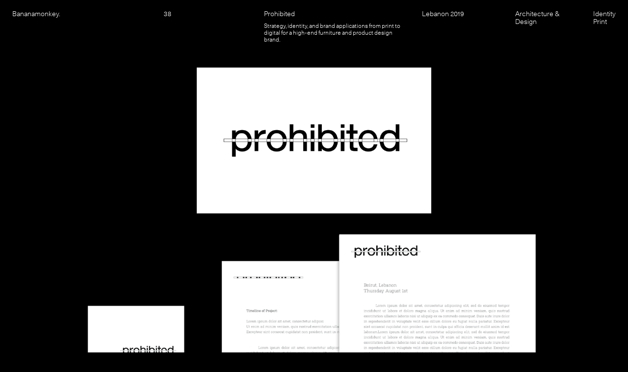

--- FILE ---
content_type: text/html; charset=UTF-8
request_url: https://www.bananamonkey.com/en/projects/Prohibited
body_size: 20261
content:
<!DOCTYPE html PUBLIC "-//W3C//DTD XHTML 1.0 Transitional//EN" "http://www.w3.org/TR/xhtml1/DTD/xhtml1-transitional.dtd">
<html xmlns="http://www.w3.org/1999/xhtml"
      xmlns:og="http://ogp.me/ns#"
      xmlns:fb="https://www.facebook.com/2008/fbml">
<head>
<meta http-equiv="Content-Type" content="text/html; charset=utf-8" />
<meta name="viewport" content="width=device-width, initial-scale=1.0" />
<meta name="apple-mobile-web-app-capable" content="yes"/>
<meta name="keywords" content="Agency, communication, strategy, design, identity, print, digital, branding, corporate identity, media agency, communication agency, Lebanon, qatar, middle east" />
<meta name="description" content="Bananamonkey. Visual Communication, Strategy + Design" />

<meta property="og:title" content="Prohibited"/>
<meta property="og:type" content="website"/>
<meta property="og:url" content="https://www.bananamonkey.com/en/projects/Prohibited"/>
<meta property="og:image" content="https://www.bananamonkey.com/img/fe_projects/prohibitedlogo.jpg"/>
<meta property="og:site_name" content="Bananamonkey. | Visual Communication, Design And Strategy Agency."/>
<meta property="og:description" content="Strategy, identity, and brand applications from print to digital for a high-end furniture and product design brand."/>

<meta name="twitter:card" content="summary_large_image">
<meta name="twitter:title" content="Prohibited">
<meta name="twitter:description" content="Strategy, identity, and brand applications from print to digital for a high-end furniture and product design brand.">
<meta name="twitter:image" content="https://www.bananamonkey.com/img/fe_projects/prohibitedlogo.jpg">



<link rel="shortcut icon" href="https://www.bananamonkey.com/favicon.ico">
<link href="https://www.bananamonkey.com/css/bootstrap.min.css" rel="stylesheet">
<link href="https://www.bananamonkey.com/css/styles-ltr.less?n=1769114084" rel="stylesheet/less" type="text/css" />
<script type="text/javascript" src="https://www.bananamonkey.com/js/jquery-3.7.1.min.js"></script>
<script type="text/javascript" src="https://www.bananamonkey.com/js/bootstrap.min.js"></script>
<script type="text/javascript" src="https://www.bananamonkey.com/js/less.min.js?n=1769114084"></script>  


          <!-- HTML5 Shim and Respond.js IE8 support of HTML5 elements and media queries -->
          <!--[if lt IE 9]>
          <script src="https://oss.maxcdn.com/libs/html5shiv/3.7.0/html5shiv.js" type="text/javascript"></script>
          <script src="https://oss.maxcdn.com/libs/respond.js/1.4.2/respond.min.js" type="text/javascript"></script>
          <![endif]-->
<title>Bananamonkey. | Visual Communication, Design And Strategy Agency.</title>


</head>
<body dir="ltr" style="background:#000000">

<div class="container-fluid" id="topcontent">

<div class="container-fluid header" style="visibility:hidden">
	<div class="header_i">
 
	<div class="col-md-3 index_menu home_index">
		<a class="home_lnk" href="javascript:void(0)" onClick="home()" >
			Bananamonkey.		</a>
	

	<div class="menu-button">
	<a href="javascript:void(0)" onclick="toggle_menu('open')" class="menu-button">+</a>	
	</div>
		
	</div>
	<div class="col-md-12 hr-line-mobile" ><hr class="bm-hr"></div>	
	<div class="col-md-2 hd_top_pd">Visual Communication<br />Strategy + Design + Digital</div>	
	<div class="col-md-12 hr-line-mobile" ><hr class="bm-hr"></div>	
	<div class="col-md-12 info-mobile-button" >
		<a href="javascript:void(0)" onclick="toggle_info()">info <span></span></a>
	</div>		

	<div class="col-md-3 hd_top_pd col-md-push-3 contact_info info-mobile-content">Beirut  <span class="nbr">(+961) 1 570 670</span> <br />
London <span class="nbr">(+44) 79 4359 4852</span><br />
<a href="mailto:hello@bananamonkey.com">hello@bananamonkey.com</a><br />
<a href="http://www.instagram.com/bananamonkey.works" target="_blank" rel="noopener">Follow on instagram</a></div>	
	<div class="col-md-3 hd_top_pd col-md-pull-3 info-mobile-content"><a href="https://goo.gl/maps/YXAhHedWFrEP2XU5A" target="_blank">Soci&eacute;t&eacute; libanaise pour les m&eacute;taux<br />3rd floor, street 56,<br />Jisr sector 77, quarantina,<br />Beirut , Lebanon</a></div>

	<div class="col-md-1 hd_top_pd mobile-display"><div class="pull-right">&copy; 2026</div></div>
	</div>
</div>

<div class="container-fluid">
	<div class="col-md-12 col-sm-12 col-xs-12 hr-line" style="opacity: 0"><hr class="bm-hr"></div>
</div>

<div class="container-fluid menu" style="visibility:hidden">
	<div class="menu_i">

			<div class="col-sm-2 col-xs-3 cat_filters_button">
				<a href="javascript:void(0)" onclick="toggle_filter()">filter <span></span></a>
			</div>
		
		<div class="col-md-3 col-md-push-9 col-sm-12 col-xs-12 cat_filters" style="padding: 0" >
		

			<div class="col-md-7 col-sm-6 col-xs-6 category_mobile">
				<div class="pull-right" onmouseleave="mouseout()" >
												<div class="category_filter_8 category_filter text-right"><a href="javascript:void(0)" onmouseenter="filter_category('8','in');"  onClick="filter_category('8','click');" class="link_height">Civic & Public</a></div>
													<div class="category_filter_1 category_filter text-right"><a href="javascript:void(0)" onmouseenter="filter_category('1','in');"  onClick="filter_category('1','click');" class="link_height">Arts & Culture</a></div>
													<div class="category_filter_2 category_filter text-right"><a href="javascript:void(0)" onmouseenter="filter_category('2','in');"  onClick="filter_category('2','click');" class="link_height">Architecture & Design</a></div>
													<div class="category_filter_7 category_filter text-right"><a href="javascript:void(0)" onmouseenter="filter_category('7','in');"  onClick="filter_category('7','click');" class="link_height">Fashion & Lifestyle</a></div>
													<div class="category_filter_4 category_filter text-right"><a href="javascript:void(0)" onmouseenter="filter_category('4','in');"  onClick="filter_category('4','click');" class="link_height">Food & Drink</a></div>
													<div class="category_filter_3 category_filter text-right"><a href="javascript:void(0)" onmouseenter="filter_category('3','in');"  onClick="filter_category('3','click');" class="link_height">Real Estate</a></div>
													<div class="category_filter_5 category_filter text-right"><a href="javascript:void(0)" onmouseenter="filter_category('5','in');"  onClick="filter_category('5','click');" class="link_height">Corporate</a></div>
										</div>
			</div>
			<div class="col-md-5 col-sm-4 col-xs-3 type_mobile">
				<div class="pull-right" onmouseleave="mouseout()">
												<div class="type_filter_1 type_filter text-right"><a href="javascript:void(0)" onmouseenter="filter_type('1','in');" onClick="filter_type('1','click');"  class="link_height">Identity</a></div>
													<div class="type_filter_5 type_filter text-right"><a href="javascript:void(0)" onmouseenter="filter_type('5','in');" onClick="filter_type('5','click');"  class="link_height">Campaign</a></div>
													<div class="type_filter_2 type_filter text-right"><a href="javascript:void(0)" onmouseenter="filter_type('2','in');" onClick="filter_type('2','click');"  class="link_height">Digital</a></div>
													<div class="type_filter_3 type_filter text-right"><a href="javascript:void(0)" onmouseenter="filter_type('3','in');" onClick="filter_type('3','click');"  class="link_height">Print</a></div>
											
				</div>
			</div>
			<div class="col-xs-3 mobile_clear_div">
			<div class="clear_all mobile_clear_all" style="display: none"><a href="javascript:void(0)" onClick="home()" >view all</a></div>
			</div>
		</div>
		
		<div class="col-md-12 col-sm-12 col-xs-12 hr-line-mobile hr-line-mobile-menu"><hr class="bm-hr"></div>
					
		
			<div class="col-md-9 col-md-pull-3 projects_menu" style="padding: 0" onmouseleave="mouseout()" onMouseOver="stopscroll()" onMouseOut="playscroll()" >
			
				
			<div class="col-md-3 col-sm-12 col-xs-12">
											
	
				
				<div class="project_filter_1 project_filter" ><a href="https://www.bananamonkey.com/en/projects/1618" onmouseenter="filter_project('1','in');stopscroll();" onMouseOut="playscroll()" onClick="goto_project(1,'all');return false;" class="link_height"><span class="nbr">01</span>1618</a></div>

											
	
				
				<div class="project_filter_2 project_filter" ><a href="https://www.bananamonkey.com/en/projects/Lazarus" onmouseenter="filter_project('2','in');stopscroll();" onMouseOut="playscroll()" onClick="goto_project(2,'all');return false;" class="link_height"><span class="nbr">02</span>Lazarus</a></div>

											
	
				
				<div class="project_filter_3 project_filter" ><a href="https://www.bananamonkey.com/en/projects/Akk-architects" onmouseenter="filter_project('3','in');stopscroll();" onMouseOut="playscroll()" onClick="goto_project(3,'all');return false;" class="link_height"><span class="nbr">03</span>Akk architects</a></div>

											
	
				
				<div class="project_filter_4 project_filter" ><a href="https://www.bananamonkey.com/en/projects/The-lebanese-house" onmouseenter="filter_project('4','in');stopscroll();" onMouseOut="playscroll()" onClick="goto_project(4,'all');return false;" class="link_height"><span class="nbr">04</span>The lebanese house</a></div>

											
	
				
				<div class="project_filter_5 project_filter" ><a href="https://www.bananamonkey.com/en/projects/Escape-through-music" onmouseenter="filter_project('5','in');stopscroll();" onMouseOut="playscroll()" onClick="goto_project(5,'all');return false;" class="link_height"><span class="nbr">05</span>Escape through music</a></div>

											
	
				
				<div class="project_filter_6 project_filter" ><a href="https://www.bananamonkey.com/en/projects/Kardia" onmouseenter="filter_project('6','in');stopscroll();" onMouseOut="playscroll()" onClick="goto_project(6,'all');return false;" class="link_height"><span class="nbr">06</span>Kardia</a></div>

											
	
				
				<div class="project_filter_7 project_filter" ><a href="https://www.bananamonkey.com/en/projects/Correspondaences" onmouseenter="filter_project('7','in');stopscroll();" onMouseOut="playscroll()" onClick="goto_project(7,'all');return false;" class="link_height"><span class="nbr">07</span>Correspondaences</a></div>

											
	
				
				<div class="project_filter_8 project_filter" ><a href="https://www.bananamonkey.com/en/projects/As-far" onmouseenter="filter_project('8','in');stopscroll();" onMouseOut="playscroll()" onClick="goto_project(8,'all');return false;" class="link_height"><span class="nbr">08</span>As far</a></div>

											
	
				
				<div class="project_filter_9 project_filter" ><a href="https://www.bananamonkey.com/en/projects/Annabel" onmouseenter="filter_project('9','in');stopscroll();" onMouseOut="playscroll()" onClick="goto_project(9,'all');return false;" class="link_height"><span class="nbr">09</span>Annabel</a></div>

											
	
				
				<div class="project_filter_10 project_filter" ><a href="https://www.bananamonkey.com/en/projects/Emergeast" onmouseenter="filter_project('10','in');stopscroll();" onMouseOut="playscroll()" onClick="goto_project(10,'all');return false;" class="link_height"><span class="nbr">10</span>Emergeast</a></div>

							</div><div class="col-md-3 col-sm-12 col-xs-12">				
	
				
				<div class="project_filter_11 project_filter" ><a href="https://www.bananamonkey.com/en/projects/Rawan-muqaddas" onmouseenter="filter_project('11','in');stopscroll();" onMouseOut="playscroll()" onClick="goto_project(11,'all');return false;" class="link_height"><span class="nbr">11</span>Rawan muqaddas</a></div>

											
	
				
				<div class="project_filter_12 project_filter" ><a href="https://www.bananamonkey.com/en/projects/Bebw-shebbek" onmouseenter="filter_project('12','in');stopscroll();" onMouseOut="playscroll()" onClick="goto_project(12,'all');return false;" class="link_height"><span class="nbr">12</span>Bebw shebbek</a></div>

											
	
				
				<div class="project_filter_13 project_filter" ><a href="https://www.bananamonkey.com/en/projects/A-new-day" onmouseenter="filter_project('13','in');stopscroll();" onMouseOut="playscroll()" onClick="goto_project(13,'all');return false;" class="link_height"><span class="nbr">13</span>A new day</a></div>

											
	
				
				<div class="project_filter_14 project_filter" ><a href="https://www.bananamonkey.com/en/projects/Cerafini" onmouseenter="filter_project('14','in');stopscroll();" onMouseOut="playscroll()" onClick="goto_project(14,'all');return false;" class="link_height"><span class="nbr">14</span>Cerafini</a></div>

											
	
				
				<div class="project_filter_15 project_filter" ><a href="https://www.bananamonkey.com/en/projects/Naas" onmouseenter="filter_project('15','in');stopscroll();" onMouseOut="playscroll()" onClick="goto_project(15,'all');return false;" class="link_height"><span class="nbr">15</span>Naas</a></div>

											
	
				
				<div class="project_filter_16 project_filter" ><a href="https://www.bananamonkey.com/en/projects/Beirut-shifting-grounds" onmouseenter="filter_project('16','in');stopscroll();" onMouseOut="playscroll()" onClick="goto_project(16,'all');return false;" class="link_height"><span class="nbr">16</span>Beirut shifting grounds</a></div>

											
	
				
				<div class="project_filter_17 project_filter" ><a href="https://www.bananamonkey.com/en/projects/Alargan" onmouseenter="filter_project('17','in');stopscroll();" onMouseOut="playscroll()" onClick="goto_project(17,'all');return false;" class="link_height"><span class="nbr">17</span>Alargan</a></div>

											
	
				
				<div class="project_filter_18 project_filter" ><a href="https://www.bananamonkey.com/en/projects/Lana-daher" onmouseenter="filter_project('18','in');stopscroll();" onMouseOut="playscroll()" onClick="goto_project(18,'all');return false;" class="link_height"><span class="nbr">18</span>Lana Daher</a></div>

											
	
				
				<div class="project_filter_19 project_filter" ><a href="https://www.bananamonkey.com/en/projects/Outloud" onmouseenter="filter_project('19','in');stopscroll();" onMouseOut="playscroll()" onClick="goto_project(19,'all');return false;" class="link_height"><span class="nbr">19</span>Outloud</a></div>

											
	
				
				<div class="project_filter_20 project_filter" ><a href="https://www.bananamonkey.com/en/projects/Wip-gallery" onmouseenter="filter_project('20','in');stopscroll();" onMouseOut="playscroll()" onClick="goto_project(20,'all');return false;" class="link_height"><span class="nbr">20</span>Wip gallery</a></div>

							</div><div class="col-md-3 col-sm-12 col-xs-12">				
	
				
				<div class="project_filter_21 project_filter" ><a href="https://www.bananamonkey.com/en/projects/Empire" onmouseenter="filter_project('21','in');stopscroll();" onMouseOut="playscroll()" onClick="goto_project(21,'all');return false;" class="link_height"><span class="nbr">21</span>Empire</a></div>

											
	
				
				<div class="project_filter_22 project_filter" ><a href="https://www.bananamonkey.com/en/projects/Beirut-drone-lsquo19" onmouseenter="filter_project('22','in');stopscroll();" onMouseOut="playscroll()" onClick="goto_project(22,'all');return false;" class="link_height"><span class="nbr">22</span>Beirut drone ‘19</a></div>

											
	
				
				<div class="project_filter_23 project_filter" ><a href="https://www.bananamonkey.com/en/projects/Scape" onmouseenter="filter_project('23','in');stopscroll();" onMouseOut="playscroll()" onClick="goto_project(23,'all');return false;" class="link_height"><span class="nbr">23</span>Scape</a></div>

											
	
				
				<div class="project_filter_24 project_filter" ><a href="https://www.bananamonkey.com/en/projects/The-coffee-room" onmouseenter="filter_project('24','in');stopscroll();" onMouseOut="playscroll()" onClick="goto_project(24,'all');return false;" class="link_height"><span class="nbr">24</span>The coffee room</a></div>

											
	
				
				<div class="project_filter_25 project_filter" ><a href="https://www.bananamonkey.com/en/projects/Oneport" onmouseenter="filter_project('25','in');stopscroll();" onMouseOut="playscroll()" onClick="goto_project(25,'all');return false;" class="link_height"><span class="nbr">25</span>Oneport</a></div>

											
	
				
				<div class="project_filter_26 project_filter" ><a href="https://www.bananamonkey.com/en/projects/Beirut-art-center" onmouseenter="filter_project('26','in');stopscroll();" onMouseOut="playscroll()" onClick="goto_project(26,'all');return false;" class="link_height"><span class="nbr">26</span>Beirut art center</a></div>

											
	
				
				<div class="project_filter_27 project_filter" ><a href="https://www.bananamonkey.com/en/projects/Ali-younes" onmouseenter="filter_project('27','in');stopscroll();" onMouseOut="playscroll()" onClick="goto_project(27,'all');return false;" class="link_height"><span class="nbr">27</span>Ali younes</a></div>

											
	
				
				<div class="project_filter_28 project_filter" ><a href="https://www.bananamonkey.com/en/projects/Giuse" onmouseenter="filter_project('28','in');stopscroll();" onMouseOut="playscroll()" onClick="goto_project(28,'all');return false;" class="link_height"><span class="nbr">28</span>Giuse</a></div>

											
	
				
				<div class="project_filter_29 project_filter" ><a href="https://www.bananamonkey.com/en/projects/Un-reporting-gbv" onmouseenter="filter_project('29','in');stopscroll();" onMouseOut="playscroll()" onClick="goto_project(29,'all');return false;" class="link_height"><span class="nbr">29</span>Un / reporting gbv</a></div>

											
	
				
				<div class="project_filter_30 project_filter" ><a href="https://www.bananamonkey.com/en/projects/Sidi-heneish" onmouseenter="filter_project('30','in');stopscroll();" onMouseOut="playscroll()" onClick="goto_project(30,'all');return false;" class="link_height"><span class="nbr">30</span>Sidi heneish</a></div>

							</div><div class="col-md-3 col-sm-12 col-xs-12">				
	
				
				<div class="project_filter_31 project_filter" ><a href="https://www.bananamonkey.com/en/projects/Vmar-jewelry" onmouseenter="filter_project('31','in');stopscroll();" onMouseOut="playscroll()" onClick="goto_project(31,'all');return false;" class="link_height"><span class="nbr">31</span>Vmar jewelry</a></div>

											
	
				
				<div class="project_filter_32 project_filter" ><a href="https://www.bananamonkey.com/en/projects/The-pointer" onmouseenter="filter_project('32','in');stopscroll();" onMouseOut="playscroll()" onClick="goto_project(32,'all');return false;" class="link_height"><span class="nbr">32</span>The pointer</a></div>

											
	
				
				<div class="project_filter_33 project_filter" ><a href="https://www.bananamonkey.com/en/projects/Land-of-belle" onmouseenter="filter_project('33','in');stopscroll();" onMouseOut="playscroll()" onClick="goto_project(33,'all');return false;" class="link_height"><span class="nbr">33</span>Land of belle</a></div>

											
	
				
				<div class="project_filter_34 project_filter" ><a href="https://www.bananamonkey.com/en/projects/Naturemate" onmouseenter="filter_project('34','in');stopscroll();" onMouseOut="playscroll()" onClick="goto_project(34,'all');return false;" class="link_height"><span class="nbr">34</span>Naturemate</a></div>

											
	
				
				<div class="project_filter_35 project_filter" ><a href="https://www.bananamonkey.com/en/projects/Magrabi" onmouseenter="filter_project('35','in');stopscroll();" onMouseOut="playscroll()" onClick="goto_project(35,'all');return false;" class="link_height"><span class="nbr">35</span>Magrabi</a></div>

											
	
				
				<div class="project_filter_36 project_filter" ><a href="https://www.bananamonkey.com/en/projects/Tarikhi" onmouseenter="filter_project('36','in');stopscroll();" onMouseOut="playscroll()" onClick="goto_project(36,'all');return false;" class="link_height"><span class="nbr">36</span>Tarikhi</a></div>

											
	
				
				<div class="project_filter_37 project_filter" ><a href="https://www.bananamonkey.com/en/projects/Apple-butter" onmouseenter="filter_project('37','in');stopscroll();" onMouseOut="playscroll()" onClick="goto_project(37,'all');return false;" class="link_height"><span class="nbr">37</span>Apple butter</a></div>

											
	
				
				<div class="project_filter_38 project_filter" ><a href="https://www.bananamonkey.com/en/projects/Prohibited" onmouseenter="filter_project('38','in');stopscroll();" onMouseOut="playscroll()" onClick="goto_project(38,'all');return false;" class="link_height"><span class="nbr">38</span>Prohibited</a></div>

											
	
				
				<div class="project_filter_39 project_filter" ><a href="https://www.bananamonkey.com/en/projects/Lamia-joreige" onmouseenter="filter_project('39','in');stopscroll();" onMouseOut="playscroll()" onClick="goto_project(39,'all');return false;" class="link_height"><span class="nbr">39</span>Lamia joreige</a></div>

											
	
				
				<div class="project_filter_40 project_filter" ><a href="https://www.bananamonkey.com/en/projects/Urban-landscapes" onmouseenter="filter_project('40','in');stopscroll();" onMouseOut="playscroll()" onClick="goto_project(40,'all');return false;" class="link_height"><span class="nbr">40</span>Urban landscapes</a></div>

											
				
			</div>
				
				
								
		</div>


	</div>
	
<div class="clear_all desktop_clear_all" style="display: none"><a href="javascript:void(0)" onClick="home()" >view all</a></div>	
</div>

<div class="container-fluid">
	<div class="col-md-12 col-sm-12 col-xs-12 hr-line"  style="opacity: 0"><hr class="bm-hr"></div>
</div>

<div class="col-md-12 col-xs-12  copyright-mobile">&copy; 2026</div>	
	
</div>

	
<link rel="preload" as="image" href="https://www.bananamonkey.com/img/fe_projects/Create-07.png" >
	
<link rel="preload" as="image" href="https://www.bananamonkey.com/img/fe_projects/Web.png" >
	
<link rel="preload" as="image" href="https://www.bananamonkey.com/img/fe_projects/Lazarus-bmweb-01.jpg" >
	
<link rel="preload" as="image" href="https://www.bananamonkey.com/img/fe_projects/Lazarus-bmweb-02.jpg" >
	
<link rel="preload" as="image" href="https://www.bananamonkey.com/img/fe_projects/Lazarus-bmweb-03.jpg" >
	
<link rel="preload" as="image" href="https://www.bananamonkey.com/img/fe_projects/Screen-Shot-2022-11-04-at-5.22.21-PM.png" >
	
<link rel="preload" as="image" href="https://www.bananamonkey.com/img/fe_projects/Thumbnail-01-2.png" >
	
<link rel="preload" as="image" href="https://www.bananamonkey.com/img/fe_projects/Thumbnail-01-1.png" >
	
<link rel="preload" as="image" href="https://www.bananamonkey.com/img/fe_projects/ETM-SM.jpg" >
	
<link rel="preload" as="image" href="https://www.bananamonkey.com/img/fe_projects/ETM-bm-archive-06.jpg" >


<input type="hidden" name="selected_filter" id="selected_filter" value="">
<input type="hidden" name="value_filter" id="value_filter" value="">
<input type="hidden" name="selected_projects" id="selected_projects" value="">
<input type="hidden" name="project_filter" id="project_filter" value="">
<input type="hidden" name="project_showing" id="project_showing" value="No">
<input type="hidden" name="project_click" id="project_click" value="No">

<div class="container-fluid content">
	<div class="col-md-12 col-sm-12 col-xs-12 project_listing">
	<div class="all_projects" style="display:none"></div>
	<div class="filters" style="display:none"></div>
	<div class="project_page" style="display:none"></div>
	</div>
</div>


<script language="javascript" type="text/javascript">
		
	var projects = {"1":{"id":"63","display_number":1,"name":"1618","rewrite":"1618","description":"A new identity for brand architecture of Collective, Experiences and People of 1618. The system includes a new typographical scheme, logotype, colors and digital interface kit. \r\n\r\nThe inauguration campaign we designed 3 books and printed matters.\r\n\r\nFor the Digital, we designed a vetting platform, customized back office, and a webapp.<br>","country":"Saudi Arabia","year":"2022","types":"1,2,3","categories":"1","pos":"0","images":"<div class=\"col col38\"><div class=\"w_border\">\n\t\t\t\t\t\t\t<a href=\"https:\/\/www.bananamonkey.com\/en\/\/1618\" onclick=\"goto_project(1,'all');return false;\">\n\t\t\t\t\t\t\t<img src=\"https:\/\/www.bananamonkey.com\/img\/fe_projects\/Create-07.png\" width=\"600\" height=\"450\" class=\"img-responsive\"  \/>\n\t\t\t\t\t\t\t<\/a>\n\t\t\t\t\t\t\t<\/div><\/div><div class=\"col col38\"><div class=\"w_border\">\n\t\t\t\t\t\t\t<a href=\"https:\/\/www.bananamonkey.com\/en\/\/1618\" onclick=\"goto_project(1,'all');return false;\">\n\t\t\t\t\t\t\t<img src=\"https:\/\/www.bananamonkey.com\/img\/fe_projects\/Web.png\" width=\"675\" height=\"450\" class=\"img-responsive\"   \/>\n\t\t\t\t\t\t\t<\/a>\n\t\t\t\t\t\t\t<\/div><\/div>","image2":"Create-07.png","orientation2":"","image3":"Web.png","orientation3":"","details":"<div class=\"projecti_row\"><div class=\"col-md-6 col-sm-12 col-xs-12 pi_internal\"><\/div><div class=\"col-md-6 col-sm-12 col-xs-12 pi_internal\"><img src=\"https:\/\/www.bananamonkey.com\/img\/fe_project_page\/1618-Logo-01.png\" class=\"img-responsive\" \/><\/div><\/div><div class=\"projecti_row\"><div class=\"col-md-12 col-sm-12 col-xs-12 pi_internal\"><img src=\"https:\/\/www.bananamonkey.com\/img\/fe_project_page\/empty-space-copy-2-7.png\" class=\"img-responsive\" \/><\/div><\/div><div class=\"projecti_row\"><div class=\"col-md-12 col-sm-12 col-xs-12 pi_internal\">\n\t\t\t\t\t\t\n\t\t\t\t\t\t<script type=\"text\/javascript\">\n\t\t\t\t\t\t$(document).ready(function(){\n\t\n\t\t\t\t\t\t\t\/\/ Add initial active class\n\t\t\t\t\t\t\t$(\".slidenbr649 .slide\").first().addClass(\"active\");\n\n\t\t\t\t\t\t\t\/\/ Hide all slides\n\t\t\t\t\t\t\t$(\".slidenbr649 .slide\").hide();\n\n\t\t\t\t\t\t\t\/\/ Show first slide\n\t\t\t\t\t\t\t$(\".slidenbr649 .active\").show();\n\n\t\t\t\t\t\t});\n\t\t\t\t\t\t\t<\/script>\n\t\t\t\t\t\t\n\t\t\t\t\t\t<div id=\"sliderContainer\"> <div id=\"slider\" class=\"slidenbr649\"> <div class=\"slide\" onclick=\"nextSlide(649)\"><img src=\"https:\/\/www.bananamonkey.com\/img\/bo_gallery\/Create-01.png\" class=\"img-responsive\" \/><\/div> <div class=\"slide\" onclick=\"nextSlide(649)\"><img src=\"https:\/\/www.bananamonkey.com\/img\/bo_gallery\/Create-02.png\" class=\"img-responsive\" \/><\/div> <div class=\"slide\" onclick=\"nextSlide(649)\"><img src=\"https:\/\/www.bananamonkey.com\/img\/bo_gallery\/Create-03.png\" class=\"img-responsive\" \/><\/div> <div class=\"slide\" onclick=\"nextSlide(649)\"><img src=\"https:\/\/www.bananamonkey.com\/img\/bo_gallery\/Create-04.png\" class=\"img-responsive\" \/><\/div> <div class=\"slide\" onclick=\"nextSlide(649)\"><img src=\"https:\/\/www.bananamonkey.com\/img\/bo_gallery\/Create-05.png\" class=\"img-responsive\" \/><\/div> <div class=\"slide\" onclick=\"nextSlide(649)\"><img src=\"https:\/\/www.bananamonkey.com\/img\/bo_gallery\/Create-06.png\" class=\"img-responsive\" \/><\/div> <div class=\"slide\" onclick=\"nextSlide(649)\"><img src=\"https:\/\/www.bananamonkey.com\/img\/bo_gallery\/Create-07.png\" class=\"img-responsive\" \/><\/div><\/div><\/div><\/div><\/div><div class=\"projecti_row\"><div class=\"col-md-12 col-sm-12 col-xs-12 pi_internal\"><img src=\"https:\/\/www.bananamonkey.com\/img\/fe_project_page\/empty-space-copy-2-16.png\" class=\"img-responsive\" \/><\/div><\/div><div class=\"projecti_row\"><div class=\"col-md-6 col-sm-12 col-xs-12 pi_internal\">\n\t\t\t\t\t\t\n\t\t\t\t\t\t<script type=\"text\/javascript\">\n\t\t\t\t\t\t$(document).ready(function(){\n\t\n\t\t\t\t\t\t\t\/\/ Add initial active class\n\t\t\t\t\t\t\t$(\".slidenbr652 .slide\").first().addClass(\"active\");\n\n\t\t\t\t\t\t\t\/\/ Hide all slides\n\t\t\t\t\t\t\t$(\".slidenbr652 .slide\").hide();\n\n\t\t\t\t\t\t\t\/\/ Show first slide\n\t\t\t\t\t\t\t$(\".slidenbr652 .active\").show();\n\n\t\t\t\t\t\t});\n\t\t\t\t\t\t\t<\/script>\n\t\t\t\t\t\t\n\t\t\t\t\t\t<div id=\"sliderContainer\"> <div id=\"slider\" class=\"slidenbr652\"> <div class=\"slide\" onclick=\"nextSlide(652)\"><img src=\"https:\/\/www.bananamonkey.com\/img\/bo_gallery\/Postcard-01.png\" class=\"img-responsive\" \/><\/div> <div class=\"slide\" onclick=\"nextSlide(652)\"><img src=\"https:\/\/www.bananamonkey.com\/img\/bo_gallery\/Postcard-02.png\" class=\"img-responsive\" \/><\/div> <div class=\"slide\" onclick=\"nextSlide(652)\"><img src=\"https:\/\/www.bananamonkey.com\/img\/bo_gallery\/Postcard-03.png\" class=\"img-responsive\" \/><\/div><\/div><\/div><\/div><div class=\"col-md-6 col-sm-12 col-xs-12 pi_internal\"><\/div><\/div><div class=\"projecti_row\"><div class=\"col-md-12 col-sm-12 col-xs-12 pi_internal\"><img src=\"https:\/\/www.bananamonkey.com\/img\/fe_project_page\/empty-space-copy-2-17.png\" class=\"img-responsive\" \/><\/div><\/div><div class=\"projecti_row\"><div class=\"col-md-12 col-sm-12 col-xs-12 pi_internal\"><img src=\"https:\/\/www.bananamonkey.com\/img\/fe_project_page\/1618-Product-Design\" class=\"img-responsive\" \/><\/div><\/div><div class=\"projecti_row\"><div class=\"col-md-12 col-sm-12 col-xs-12 pi_internal\"><img src=\"https:\/\/www.bananamonkey.com\/img\/fe_project_page\/empty-space-copy-2-22.png\" class=\"img-responsive\" \/><\/div><\/div><div class=\"projecti_row\"><div class=\"col-md-12 col-sm-12 col-xs-12 pi_internal\">\n\t\t\t\t\t\t\n\t\t\t\t\t\t<script type=\"text\/javascript\">\n\t\t\t\t\t\t$(document).ready(function(){\n\t\n\t\t\t\t\t\t\t\/\/ Add initial active class\n\t\t\t\t\t\t\t$(\".slidenbr655 .slide\").first().addClass(\"active\");\n\n\t\t\t\t\t\t\t\/\/ Hide all slides\n\t\t\t\t\t\t\t$(\".slidenbr655 .slide\").hide();\n\n\t\t\t\t\t\t\t\/\/ Show first slide\n\t\t\t\t\t\t\t$(\".slidenbr655 .active\").show();\n\n\t\t\t\t\t\t});\n\t\t\t\t\t\t\t<\/script>\n\t\t\t\t\t\t\n\t\t\t\t\t\t<div id=\"sliderContainer\"> <div id=\"slider\" class=\"slidenbr655\"> <div class=\"slide\" onclick=\"nextSlide(655)\"><img src=\"https:\/\/www.bananamonkey.com\/img\/bo_gallery\/1618_01.png\" class=\"img-responsive\" \/><\/div> <div class=\"slide\" onclick=\"nextSlide(655)\"><img src=\"https:\/\/www.bananamonkey.com\/img\/bo_gallery\/1618_02.png\" class=\"img-responsive\" \/><\/div> <div class=\"slide\" onclick=\"nextSlide(655)\"><img src=\"https:\/\/www.bananamonkey.com\/img\/bo_gallery\/1618_03.png\" class=\"img-responsive\" \/><\/div><\/div><\/div><\/div><\/div><div class=\"projecti_row\"><div class=\"col-md-12 col-sm-12 col-xs-12 pi_internal\"><img src=\"https:\/\/www.bananamonkey.com\/img\/fe_project_page\/empty-space-copy-2-18.png\" class=\"img-responsive\" \/><\/div><\/div><div class=\"projecti_row\"><div class=\"col-md-4 col-sm-12 col-xs-12 pi_internal\"><\/div><div class=\"col-md-4 col-sm-12 col-xs-12 pi_internal\"><script type=\"text\/javascript\">\n\t\t\t\t\t\t\t$(\"#video658\").click(function(){\n\t\t\t\t\t\t\t\tif (this.paused) {\n\t\t\t\t\t\t\t\t\tthis.play();\n\t\t\t\t\t\t\t\t\treturn false;\n\t\t\t\t\t\t\t\t} else {\n\t\t\t\t\t\t\t\tthis.pause();\n\t\t\t\t\t\t\t\t}\n\t\t\t\t\t\t\t\treturn true;\n\t\t\t\t\t\t\t});\n\t\t\t\t\t\t\t\n\t\t\t\t\t\t\t$(\"#video658\").on(\"loadstart\", function() {\n\t\t\t\t\t\t\t\t\n\t\t\t\t\t\t\t  });\n\t\t\t\t\t\t\t<\/script>\n\t\t\t\t\t\t\t<video width=\"100%\" id=\"video658\" height=\"auto\"  autoplay=\"autoplay\"   controls=\"true\"   preload=\"false\" playsinline>\n\t\t\t\t\t\t\t  <source src=\"https:\/\/www.bananamonkey.com\/documents\/fe_project_page\/06.-People-of-1618_Landing--Plans--RSVP_Mobile.mp4\" type=\"video\/mp4\">\n\t\t\t\t\t\t\tYour browser does not support the video tag.\n\t\t\t\t\t\t\t<\/video><\/div><\/div><div class=\"projecti_row\"><div class=\"col-md-12 col-sm-12 col-xs-12 pi_internal\"><img src=\"https:\/\/www.bananamonkey.com\/img\/fe_project_page\/empty-space-copy-2-19.png\" class=\"img-responsive\" \/><\/div><\/div><div class=\"projecti_row\"><div class=\"col-md-12 col-sm-12 col-xs-12 pi_internal\"><script type=\"text\/javascript\">\n\t\t\t\t\t\t\t$(\"#video660\").click(function(){\n\t\t\t\t\t\t\t\tif (this.paused) {\n\t\t\t\t\t\t\t\t\tthis.play();\n\t\t\t\t\t\t\t\t\treturn false;\n\t\t\t\t\t\t\t\t} else {\n\t\t\t\t\t\t\t\tthis.pause();\n\t\t\t\t\t\t\t\t}\n\t\t\t\t\t\t\t\treturn true;\n\t\t\t\t\t\t\t});\n\t\t\t\t\t\t\t\n\t\t\t\t\t\t\t$(\"#video660\").on(\"loadstart\", function() {\n\t\t\t\t\t\t\t\t\n\t\t\t\t\t\t\t  });\n\t\t\t\t\t\t\t<\/script>\n\t\t\t\t\t\t\t<video width=\"100%\" id=\"video660\" height=\"auto\"  autoplay=\"autoplay\"   controls=\"true\"   preload=\"false\" playsinline>\n\t\t\t\t\t\t\t  <source src=\"https:\/\/www.bananamonkey.com\/documents\/fe_project_page\/06.-People-of-1618_Landing--Plans--RSVP_Desktop.mp4\" type=\"video\/mp4\">\n\t\t\t\t\t\t\tYour browser does not support the video tag.\n\t\t\t\t\t\t\t<\/video><\/div><\/div>"},"2":{"id":"61","display_number":2,"name":"Lazarus","rewrite":"Lazarus","description":"Identity systems and poster series designed Lazarus and arts & culture organization in London.<br>","country":"United Kingdom","year":"2022","types":"1,3","categories":"1","pos":"0","images":"<div class=\"col col38\"><div class=\"w_border\">\n\t\t\t\t\t\t\t<a href=\"https:\/\/www.bananamonkey.com\/en\/projects\/Lazarus\" onclick=\"goto_project(2,'all');return false;\">\n\t\t\t\t\t\t\t<img src=\"https:\/\/www.bananamonkey.com\/img\/fe_projects\/Lazarus-bmweb-01.jpg\" width=\"450\" height=\"450\" class=\"img-responsive\"  \/>\n\t\t\t\t\t\t\t<\/a>\n\t\t\t\t\t\t\t<\/div><\/div><div class=\"col col38\"><div class=\"w_border\">\n\t\t\t\t\t\t\t<a href=\"https:\/\/www.bananamonkey.com\/en\/projects\/Lazarus\" onclick=\"goto_project(2,'all');return false;\">\n\t\t\t\t\t\t\t<img src=\"https:\/\/www.bananamonkey.com\/img\/fe_projects\/Lazarus-bmweb-02.jpg\" width=\"450\" height=\"450\" class=\"img-responsive\"  \/>\n\t\t\t\t\t\t\t<\/a>\n\t\t\t\t\t\t\t<\/div><\/div><div class=\"col col38\"><div class=\"w_border\">\n\t\t\t\t\t\t\t<a href=\"https:\/\/www.bananamonkey.com\/en\/projects\/Lazarus\" onclick=\"goto_project(2,'all');return false;\">\n\t\t\t\t\t\t\t<img src=\"https:\/\/www.bananamonkey.com\/img\/fe_projects\/Lazarus-bmweb-03.jpg\" width=\"900\" height=\"450\" class=\"img-responsive\"   \/>\n\t\t\t\t\t\t\t<\/a>\n\t\t\t\t\t\t\t<\/div><\/div>","image1":"Lazarus-bmweb-01.jpg","orientation1":"","image2":"Lazarus-bmweb-02.jpg","orientation2":"","image3":"Lazarus-bmweb-03.jpg","orientation3":"","details":"<div class=\"projecti_row\"><div class=\"col-md-4 col-sm-12 col-xs-12 pi_internal\"><script type=\"text\/javascript\">\n\t\t\t\t\t\t\t$(\"#video600\").click(function(){\n\t\t\t\t\t\t\t\tif (this.paused) {\n\t\t\t\t\t\t\t\t\tthis.play();\n\t\t\t\t\t\t\t\t\treturn false;\n\t\t\t\t\t\t\t\t} else {\n\t\t\t\t\t\t\t\tthis.pause();\n\t\t\t\t\t\t\t\t}\n\t\t\t\t\t\t\t\treturn true;\n\t\t\t\t\t\t\t});\n\t\t\t\t\t\t\t\n\t\t\t\t\t\t\t$(\"#video600\").on(\"loadstart\", function() {\n\t\t\t\t\t\t\t\t\n\t\t\t\t\t\t\t  });\n\t\t\t\t\t\t\t<\/script>\n\t\t\t\t\t\t\t<video width=\"100%\" id=\"video600\" height=\"auto\"  autoplay=\"autoplay\"   loop controls=\"false\"  preload=\"false\" playsinline>\n\t\t\t\t\t\t\t  <source src=\"https:\/\/www.bananamonkey.com\/documents\/fe_project_page\/Bm-Lazarus-Faster-.mp4\" type=\"video\/mp4\">\n\t\t\t\t\t\t\tYour browser does not support the video tag.\n\t\t\t\t\t\t\t<\/video><\/div><div class=\"col-md-6 col-sm-12 col-xs-12 pi_internal\"><img src=\"https:\/\/www.bananamonkey.com\/img\/fe_project_page\/Untitled-9-03.png\" class=\"img-responsive\" \/><\/div><\/div><div class=\"projecti_row\"><div class=\"col-md-8 col-sm-12 col-xs-12 pi_internal\"><\/div><div class=\"col-md-4 col-sm-12 col-xs-12 pi_internal\"><\/div><\/div><div class=\"projecti_row\"><div class=\"col-md-12 col-sm-12 col-xs-12 pi_internal\"><img src=\"https:\/\/www.bananamonkey.com\/img\/fe_project_page\/empty-space-copy-2-9.png\" class=\"img-responsive\" \/><\/div><\/div><div class=\"projecti_row\"><div class=\"col-md-12 col-sm-12 col-xs-12 pi_internal\">\n\t\t\t\t\t\t\n\t\t\t\t\t\t<script type=\"text\/javascript\">\n\t\t\t\t\t\t$(document).ready(function(){\n\t\n\t\t\t\t\t\t\t\/\/ Add initial active class\n\t\t\t\t\t\t\t$(\".slidenbr605 .slide\").first().addClass(\"active\");\n\n\t\t\t\t\t\t\t\/\/ Hide all slides\n\t\t\t\t\t\t\t$(\".slidenbr605 .slide\").hide();\n\n\t\t\t\t\t\t\t\/\/ Show first slide\n\t\t\t\t\t\t\t$(\".slidenbr605 .active\").show();\n\n\t\t\t\t\t\t});\n\t\t\t\t\t\t\t<\/script>\n\t\t\t\t\t\t\n\t\t\t\t\t\t<div id=\"sliderContainer\"> <div id=\"slider\" class=\"slidenbr605\"> <div class=\"slide\" onclick=\"nextSlide(605)\"><img src=\"https:\/\/www.bananamonkey.com\/img\/bo_gallery\/Lazarus-bmweb.png\" class=\"img-responsive\" \/><\/div> <div class=\"slide\" onclick=\"nextSlide(605)\"><img src=\"https:\/\/www.bananamonkey.com\/img\/bo_gallery\/Posters-2.png\" class=\"img-responsive\" \/><\/div><\/div><\/div><\/div><\/div><div class=\"projecti_row\"><div class=\"col-md-12 col-sm-12 col-xs-12 pi_internal\"><img src=\"https:\/\/www.bananamonkey.com\/img\/fe_project_page\/empty-space-copy-2-8.png\" class=\"img-responsive\" \/><\/div><\/div><div class=\"projecti_row\"><div class=\"col-md-8 col-sm-12 col-xs-12 pi_internal\"><img src=\"https:\/\/www.bananamonkey.com\/img\/fe_project_page\/Lazarus01.6-91-1.jpg\" class=\"img-responsive\" \/><\/div><div class=\"col-md-4 col-sm-12 col-xs-12 pi_internal\"><\/div><\/div><div class=\"projecti_row\"><div class=\"col-md-12 col-sm-12 col-xs-12 pi_internal\"><img src=\"https:\/\/www.bananamonkey.com\/img\/fe_project_page\/empty-space-copy-7.png\" class=\"img-responsive\" \/><\/div><\/div><div class=\"projecti_row\"><div class=\"col-md-4 col-sm-12 col-xs-12 pi_internal\"><\/div><div class=\"col-md-8 col-sm-12 col-xs-12 pi_internal\"><img src=\"https:\/\/www.bananamonkey.com\/img\/fe_project_page\/Lazarus01.6-41.jpg\" class=\"img-responsive\" \/><\/div><\/div><div class=\"projecti_row\"><div class=\"col-md-12 col-sm-12 col-xs-12 pi_internal\"><img src=\"https:\/\/www.bananamonkey.com\/img\/fe_project_page\/empty-space-copy-8.png\" class=\"img-responsive\" \/><\/div><\/div><div class=\"projecti_row\"><div class=\"col-md-6 col-sm-12 col-xs-12 pi_internal\"><img src=\"https:\/\/www.bananamonkey.com\/img\/fe_project_page\/Lazarus01.6-94.jpg\" class=\"img-responsive\" \/><\/div><\/div><div class=\"projecti_row\"><div class=\"col-md-12 col-sm-12 col-xs-12 pi_internal\"><img src=\"https:\/\/www.bananamonkey.com\/img\/fe_project_page\/empty-space-copy-10.png\" class=\"img-responsive\" \/><\/div><\/div><div class=\"projecti_row\"><div class=\"col-md-6 col-sm-12 col-xs-12 pi_internal\"><img src=\"https:\/\/www.bananamonkey.com\/img\/fe_project_page\/Lazarus01.6-10-1.jpg\" class=\"img-responsive\" \/><\/div><\/div><div class=\"projecti_row\"><div class=\"col-md-8 col-sm-12 col-xs-12 pi_internal\"><img src=\"https:\/\/www.bananamonkey.com\/img\/fe_project_page\/Lazarus01.6-42.jpg\" class=\"img-responsive\" \/><\/div><\/div><div class=\"projecti_row\"><div class=\"col-md-12 col-sm-12 col-xs-12 pi_internal\"><img src=\"https:\/\/www.bananamonkey.com\/img\/fe_project_page\/empty-space-copy-9.png\" class=\"img-responsive\" \/><\/div><\/div><div class=\"projecti_row\"><div class=\"col-md-6 col-sm-12 col-xs-12 pi_internal\"><img src=\"https:\/\/www.bananamonkey.com\/img\/fe_project_page\/Insta.jpg\" class=\"img-responsive\" \/><\/div><div class=\"col-md-6 col-sm-12 col-xs-12 pi_internal\"><img src=\"https:\/\/www.bananamonkey.com\/img\/fe_project_page\/Lazarus01.6-95.jpg\" class=\"img-responsive\" \/><\/div><\/div><div class=\"projecti_row\"><div class=\"col-md-12 col-sm-12 col-xs-12 pi_internal\"><img src=\"https:\/\/www.bananamonkey.com\/img\/fe_project_page\/empty-space-copy-2-15.png\" class=\"img-responsive\" \/><\/div><\/div><div class=\"projecti_row\"><div class=\"col-md-4 col-sm-12 col-xs-12 pi_internal\"><\/div><div class=\"col-md-8 col-sm-12 col-xs-12 pi_internal\"><img src=\"https:\/\/www.bananamonkey.com\/img\/fe_project_page\/Lazarus01.6-92.jpg\" class=\"img-responsive\" \/><\/div><\/div><div class=\"projecti_row\"><div class=\"col-md-8 col-sm-12 col-xs-12 pi_internal\"><img src=\"https:\/\/www.bananamonkey.com\/img\/fe_project_page\/Untitled-9-01.png\" class=\"img-responsive\" \/><\/div><\/div>"},"3":{"id":"60","display_number":3,"name":"Akk architects","rewrite":"Akk-architects","description":"For the architectural practice of Annabel Karim Kassar, the start was an identity system of variable logotypes and typographical schemes. Then a campaign for 2 competitions in Chengdu & Dubai (renderings & posters). Last was the digital interface, a technological setup of an interlinked database and tagging system. \r\n<br><br>\r\nDigital team: Cloudpush<br>","url":"<a href=\"https:\/\/annabelkassar.com\/\" target=\"_blank\">annabelkassar.com\/<\/a>","country":"United Kingdom","year":"2021","types":"1,5,2,3","categories":"2","pos":"0","images":"<div class=\"col col38\"><div class=\"w_border\">\n\t\t\t\t\t\t\t<a href=\"https:\/\/www.bananamonkey.com\/en\/projects\/Akk-architects\" onclick=\"goto_project(3,'all');return false;\">\n\t\t\t\t\t\t\t<img src=\"https:\/\/www.bananamonkey.com\/img\/fe_projects\/Screen-Shot-2022-11-04-at-5.22.21-PM.png\" width=\"801\" height=\"450\" class=\"img-responsive\"  \/>\n\t\t\t\t\t\t\t<\/a>\n\t\t\t\t\t\t\t<\/div><\/div><div class=\"col col38\"><div class=\"w_border\">\n\t\t\t\t\t\t\t<a href=\"https:\/\/www.bananamonkey.com\/en\/projects\/Akk-architects\" onclick=\"goto_project(3,'all');return false;\">\n\t\t\t\t\t\t\t<img src=\"https:\/\/www.bananamonkey.com\/img\/fe_projects\/Thumbnail-01-2.png\" width=\"674\" height=\"450\" class=\"img-responsive\"  \/>\n\t\t\t\t\t\t\t<\/a>\n\t\t\t\t\t\t\t<\/div><\/div>","image1":"Screen-Shot-2022-11-04-at-5.22.21-PM.png","orientation1":"","image2":"Thumbnail-01-2.png","orientation2":"","details":"<div class=\"projecti_row\"><div class=\"col-md-3 col-sm-12 col-xs-12 pi_internal\"><\/div><div class=\"col-md-6 col-sm-12 col-xs-12 pi_internal\"><img src=\"https:\/\/www.bananamonkey.com\/img\/fe_project_page\/AKK-Animation.gif\" class=\"img-responsive\" \/><\/div><div class=\"col-md-3 col-sm-12 col-xs-12 pi_internal\"><\/div><\/div><div class=\"projecti_row\"><div class=\"col-md-12 col-sm-12 col-xs-12 pi_internal\"><img src=\"https:\/\/www.bananamonkey.com\/img\/fe_project_page\/empty-space-copy-1.png\" class=\"img-responsive\" \/><\/div><\/div><div class=\"projecti_row\"><div class=\"col-md-6 col-sm-12 col-xs-12 pi_internal\"><\/div><div class=\"col-md-3 col-sm-12 col-xs-12 pi_internal\"><img src=\"https:\/\/www.bananamonkey.com\/img\/fe_project_page\/Chengdu_Scrolling.gif\" class=\"img-responsive\" \/><\/div><div class=\"col-md-3 col-sm-12 col-xs-12 pi_internal\"><img src=\"https:\/\/www.bananamonkey.com\/img\/fe_project_page\/Chengdu_Screen.gif\" class=\"img-responsive\" \/><\/div><\/div><div class=\"projecti_row\"><div class=\"col-md-12 col-sm-12 col-xs-12 pi_internal\"><img src=\"https:\/\/www.bananamonkey.com\/img\/fe_project_page\/empty-space-copy-2-20.png\" class=\"img-responsive\" \/><\/div><\/div><div class=\"projecti_row\"><div class=\"col-md-12 col-sm-12 col-xs-12 pi_internal\">\n\t\t\t\t\t\t\n\t\t\t\t\t\t<script type=\"text\/javascript\">\n\t\t\t\t\t\t$(document).ready(function(){\n\t\n\t\t\t\t\t\t\t\/\/ Add initial active class\n\t\t\t\t\t\t\t$(\".slidenbr591 .slide\").first().addClass(\"active\");\n\n\t\t\t\t\t\t\t\/\/ Hide all slides\n\t\t\t\t\t\t\t$(\".slidenbr591 .slide\").hide();\n\n\t\t\t\t\t\t\t\/\/ Show first slide\n\t\t\t\t\t\t\t$(\".slidenbr591 .active\").show();\n\n\t\t\t\t\t\t});\n\t\t\t\t\t\t\t<\/script>\n\t\t\t\t\t\t\n\t\t\t\t\t\t<div id=\"sliderContainer\"> <div id=\"slider\" class=\"slidenbr591\"> <div class=\"slide\" onclick=\"nextSlide(591)\"><img src=\"https:\/\/www.bananamonkey.com\/img\/bo_gallery\/01-5.png\" class=\"img-responsive\" \/><\/div> <div class=\"slide\" onclick=\"nextSlide(591)\"><img src=\"https:\/\/www.bananamonkey.com\/img\/bo_gallery\/02-5.png\" class=\"img-responsive\" \/><\/div> <div class=\"slide\" onclick=\"nextSlide(591)\"><img src=\"https:\/\/www.bananamonkey.com\/img\/bo_gallery\/03-5.png\" class=\"img-responsive\" \/><\/div> <div class=\"slide\" onclick=\"nextSlide(591)\"><img src=\"https:\/\/www.bananamonkey.com\/img\/bo_gallery\/04-5.png\" class=\"img-responsive\" \/><\/div> <div class=\"slide\" onclick=\"nextSlide(591)\"><img src=\"https:\/\/www.bananamonkey.com\/img\/bo_gallery\/05-5.png\" class=\"img-responsive\" \/><\/div> <div class=\"slide\" onclick=\"nextSlide(591)\"><img src=\"https:\/\/www.bananamonkey.com\/img\/bo_gallery\/06-5.png\" class=\"img-responsive\" \/><\/div> <div class=\"slide\" onclick=\"nextSlide(591)\"><img src=\"https:\/\/www.bananamonkey.com\/img\/bo_gallery\/07-5.png\" class=\"img-responsive\" \/><\/div> <div class=\"slide\" onclick=\"nextSlide(591)\"><img src=\"https:\/\/www.bananamonkey.com\/img\/bo_gallery\/08-5.png\" class=\"img-responsive\" \/><\/div> <div class=\"slide\" onclick=\"nextSlide(591)\"><img src=\"https:\/\/www.bananamonkey.com\/img\/bo_gallery\/09-5.png\" class=\"img-responsive\" \/><\/div><\/div><\/div><\/div><\/div><div class=\"projecti_row\"><div class=\"col-md-12 col-sm-12 col-xs-12 pi_internal\"><img src=\"https:\/\/www.bananamonkey.com\/img\/fe_project_page\/empty-space-copy-2-21.png\" class=\"img-responsive\" \/><\/div><\/div><div class=\"projecti_row\"><div class=\"col-md-3 col-sm-12 col-xs-12 pi_internal\"><img src=\"https:\/\/www.bananamonkey.com\/img\/fe_project_page\/AlZorah_Pool.gif\" class=\"img-responsive\" \/><\/div><div class=\"col-md-3 col-sm-12 col-xs-12 pi_internal\"><img src=\"https:\/\/www.bananamonkey.com\/img\/fe_project_page\/AlZorah_Store.gif\" class=\"img-responsive\" \/><\/div><div class=\"col-md-3 col-sm-12 col-xs-12 pi_internal\"><img src=\"https:\/\/www.bananamonkey.com\/img\/fe_project_page\/AlZorah_Location.gif\" class=\"img-responsive\" \/><\/div><\/div><div class=\"projecti_row\"><div class=\"col-md-12 col-sm-12 col-xs-12 pi_internal\"><img src=\"https:\/\/www.bananamonkey.com\/img\/fe_project_page\/empty-space-copy-2-10.png\" class=\"img-responsive\" \/><\/div><\/div><div class=\"projecti_row\"><div class=\"col-md-12 col-sm-12 col-xs-12 pi_internal\"><script type=\"text\/javascript\">\n\t\t\t\t\t\t\t$(\"#video538\").click(function(){\n\t\t\t\t\t\t\t\tif (this.paused) {\n\t\t\t\t\t\t\t\t\tthis.play();\n\t\t\t\t\t\t\t\t\treturn false;\n\t\t\t\t\t\t\t\t} else {\n\t\t\t\t\t\t\t\tthis.pause();\n\t\t\t\t\t\t\t\t}\n\t\t\t\t\t\t\t\treturn true;\n\t\t\t\t\t\t\t});\n\t\t\t\t\t\t\t\n\t\t\t\t\t\t\t$(\"#video538\").on(\"loadstart\", function() {\n\t\t\t\t\t\t\t\t\n\t\t\t\t\t\t\t  });\n\t\t\t\t\t\t\t<\/script>\n\t\t\t\t\t\t\t<video width=\"100%\" id=\"video538\" height=\"auto\"  autoplay=\"autoplay\"   controls=\"true\"   preload=\"false\" playsinline>\n\t\t\t\t\t\t\t  <source src=\"https:\/\/www.bananamonkey.com\/documents\/fe_project_page\/AKK-Web-Desktop.mp4\" type=\"video\/mp4\">\n\t\t\t\t\t\t\tYour browser does not support the video tag.\n\t\t\t\t\t\t\t<\/video><\/div><\/div><div class=\"projecti_row\"><div class=\"col-md-12 col-sm-12 col-xs-12 pi_internal\"><img src=\"https:\/\/www.bananamonkey.com\/img\/fe_project_page\/empty-space-copy-2-11.png\" class=\"img-responsive\" \/><\/div><\/div><div class=\"projecti_row\"><div class=\"col-md-4 col-sm-12 col-xs-12 pi_internal\"><\/div><div class=\"col-md-4 col-sm-12 col-xs-12 pi_internal\"><script type=\"text\/javascript\">\n\t\t\t\t\t\t\t$(\"#video543\").click(function(){\n\t\t\t\t\t\t\t\tif (this.paused) {\n\t\t\t\t\t\t\t\t\tthis.play();\n\t\t\t\t\t\t\t\t\treturn false;\n\t\t\t\t\t\t\t\t} else {\n\t\t\t\t\t\t\t\tthis.pause();\n\t\t\t\t\t\t\t\t}\n\t\t\t\t\t\t\t\treturn true;\n\t\t\t\t\t\t\t});\n\t\t\t\t\t\t\t\n\t\t\t\t\t\t\t$(\"#video543\").on(\"loadstart\", function() {\n\t\t\t\t\t\t\t\t\n\t\t\t\t\t\t\t  });\n\t\t\t\t\t\t\t<\/script>\n\t\t\t\t\t\t\t<video width=\"100%\" id=\"video543\" height=\"auto\"  autoplay=\"autoplay\"   controls=\"true\"   preload=\"false\" playsinline>\n\t\t\t\t\t\t\t  <source src=\"https:\/\/www.bananamonkey.com\/documents\/fe_project_page\/AKK-Web-Mobile.mp4\" type=\"video\/mp4\">\n\t\t\t\t\t\t\tYour browser does not support the video tag.\n\t\t\t\t\t\t\t<\/video><\/div><\/div>"},"4":{"id":"59","display_number":4,"name":"The lebanese house","rewrite":"The-lebanese-house","description":"The lebanese house: Saving a Home, Saving a City, is a large scale installation by Annabel Karim Kassar at the Victoria and Albert Museum in London. \r\nIn parallel to the ongoing exhibition, the \"Draw me a House\" workshop engaged V&A's late night audiences with coloring pamphlets and letrasets inspired by traditional motifs and tilings.<br>","url":"<a href=\"http:\/\/www.thelebanesehouse.com\" target=\"_blank\">thelebanesehouse.com<\/a>","country":"United Kingdom","year":"2022","types":"5,2,3","categories":"2","pos":"0","images":"<div class=\"col col38\"><div class=\"w_border\">\n\t\t\t\t\t\t\t<a href=\"https:\/\/www.bananamonkey.com\/en\/projects\/The-lebanese-house\" onclick=\"goto_project(4,'all');return false;\">\n\t\t\t\t\t\t\t<img src=\"https:\/\/www.bananamonkey.com\/img\/fe_projects\/Thumbnail-01-1.png\" width=\"675\" height=\"450\" class=\"img-responsive\"  \/>\n\t\t\t\t\t\t\t<\/a>\n\t\t\t\t\t\t\t<\/div><\/div>","image1":"Thumbnail-01-1.png","orientation1":"","details":"<div class=\"projecti_row\"><div class=\"col-md-4 col-sm-12 col-xs-12 pi_internal\"><\/div><div class=\"col-md-8 col-sm-12 col-xs-12 pi_internal\"><img src=\"https:\/\/www.bananamonkey.com\/img\/fe_project_page\/Opening-Image\" class=\"img-responsive\" \/><\/div><\/div><div class=\"projecti_row\"><div class=\"col-md-12 col-sm-12 col-xs-12 pi_internal\"><img src=\"https:\/\/www.bananamonkey.com\/img\/fe_project_page\/empty-space-copy-4.png\" class=\"img-responsive\" \/><\/div><\/div><div class=\"projecti_row\"><div class=\"col-md-4 col-sm-12 col-xs-12 pi_internal\"><img src=\"https:\/\/www.bananamonkey.com\/img\/fe_project_page\/AKK.jpg\" class=\"img-responsive\" \/><\/div><div class=\"col-md-4 col-sm-12 col-xs-12 pi_internal\"><img src=\"https:\/\/www.bananamonkey.com\/img\/fe_project_page\/Elements_Gif_AdobeExpress.gif\" class=\"img-responsive\" \/><\/div><div class=\"col-md-4 col-sm-12 col-xs-12 pi_internal\"><\/div><\/div><div class=\"projecti_row\"><div class=\"col-md-12 col-sm-12 col-xs-12 pi_internal\"><img src=\"https:\/\/www.bananamonkey.com\/img\/fe_project_page\/empty-space-copy-5.png\" class=\"img-responsive\" \/><\/div><\/div><div class=\"projecti_row\"><div class=\"col-md-6 col-sm-12 col-xs-12 pi_internal\"><img src=\"https:\/\/www.bananamonkey.com\/img\/fe_project_page\/16-Squares.jpg\" class=\"img-responsive\" \/><\/div><div class=\"col-md-6 col-sm-12 col-xs-12 pi_internal\"><img src=\"https:\/\/www.bananamonkey.com\/img\/fe_project_page\/16-Panels.jpg\" class=\"img-responsive\" \/><\/div><\/div><div class=\"projecti_row\"><div class=\"col-md-12 col-sm-12 col-xs-12 pi_internal\"><img src=\"https:\/\/www.bananamonkey.com\/img\/fe_project_page\/empty-space-copy-11.png\" class=\"img-responsive\" \/><\/div><\/div><div class=\"projecti_row\"><div class=\"col-md-8 col-sm-12 col-xs-12 pi_internal\"><img src=\"https:\/\/www.bananamonkey.com\/img\/fe_project_page\/AKK-SM.jpg\" class=\"img-responsive\" \/><\/div><div class=\"col-md-4 col-sm-12 col-xs-12 pi_internal\"><img src=\"https:\/\/www.bananamonkey.com\/img\/fe_project_page\/Opening_Gif_03_AdobeExpress.gif\" class=\"img-responsive\" \/><\/div><\/div><div class=\"projecti_row\"><div class=\"col-md-12 col-sm-12 col-xs-12 pi_internal\"><img src=\"https:\/\/www.bananamonkey.com\/img\/fe_project_page\/empty-space-copy-2-4.png\" class=\"img-responsive\" \/><\/div><\/div><div class=\"projecti_row\"><div class=\"col-md-12 col-sm-12 col-xs-12 pi_internal\"><script type=\"text\/javascript\">\n\t\t\t\t\t\t\t$(\"#video574\").click(function(){\n\t\t\t\t\t\t\t\tif (this.paused) {\n\t\t\t\t\t\t\t\t\tthis.play();\n\t\t\t\t\t\t\t\t\treturn false;\n\t\t\t\t\t\t\t\t} else {\n\t\t\t\t\t\t\t\tthis.pause();\n\t\t\t\t\t\t\t\t}\n\t\t\t\t\t\t\t\treturn true;\n\t\t\t\t\t\t\t});\n\t\t\t\t\t\t\t\n\t\t\t\t\t\t\t$(\"#video574\").on(\"loadstart\", function() {\n\t\t\t\t\t\t\t\t\n\t\t\t\t\t\t\t  });\n\t\t\t\t\t\t\t<\/script>\n\t\t\t\t\t\t\t<video width=\"100%\" id=\"video574\" height=\"auto\"  autoplay=\"autoplay\"   controls=\"true\"   preload=\"false\" playsinline>\n\t\t\t\t\t\t\t  <source src=\"https:\/\/www.bananamonkey.com\/documents\/fe_project_page\/AKK_Desktop.mp4\" type=\"video\/mp4\">\n\t\t\t\t\t\t\tYour browser does not support the video tag.\n\t\t\t\t\t\t\t<\/video><\/div><\/div><div class=\"projecti_row\"><div class=\"col-md-12 col-sm-12 col-xs-12 pi_internal\"><img src=\"https:\/\/www.bananamonkey.com\/img\/fe_project_page\/empty-space-copy-2-5.png\" class=\"img-responsive\" \/><\/div><\/div><div class=\"projecti_row\"><div class=\"col-md-4 col-sm-12 col-xs-12 pi_internal\"><\/div><div class=\"col-md-4 col-sm-12 col-xs-12 pi_internal\"><script type=\"text\/javascript\">\n\t\t\t\t\t\t\t$(\"#video573\").click(function(){\n\t\t\t\t\t\t\t\tif (this.paused) {\n\t\t\t\t\t\t\t\t\tthis.play();\n\t\t\t\t\t\t\t\t\treturn false;\n\t\t\t\t\t\t\t\t} else {\n\t\t\t\t\t\t\t\tthis.pause();\n\t\t\t\t\t\t\t\t}\n\t\t\t\t\t\t\t\treturn true;\n\t\t\t\t\t\t\t});\n\t\t\t\t\t\t\t\n\t\t\t\t\t\t\t$(\"#video573\").on(\"loadstart\", function() {\n\t\t\t\t\t\t\t\t\n\t\t\t\t\t\t\t  });\n\t\t\t\t\t\t\t<\/script>\n\t\t\t\t\t\t\t<video width=\"100%\" id=\"video573\" height=\"auto\"  autoplay=\"autoplay\"   controls=\"true\"   preload=\"false\" playsinline>\n\t\t\t\t\t\t\t  <source src=\"https:\/\/www.bananamonkey.com\/documents\/fe_project_page\/AKK_Mobile.MP4\" type=\"video\/MP4\">\n\t\t\t\t\t\t\tYour browser does not support the video tag.\n\t\t\t\t\t\t\t<\/video><\/div><div class=\"col-md-4 col-sm-12 col-xs-12 pi_internal\"><\/div><\/div><div class=\"projecti_row\"><div class=\"col-md-12 col-sm-12 col-xs-12 pi_internal\"><img src=\"https:\/\/www.bananamonkey.com\/img\/fe_project_page\/empty-space-copy-2-3.png\" class=\"img-responsive\" \/><\/div><\/div><div class=\"projecti_row\"><div class=\"col-md-8 col-sm-12 col-xs-12 pi_internal\"><img src=\"https:\/\/www.bananamonkey.com\/img\/fe_project_page\/Pamphlet\" class=\"img-responsive\" \/><\/div><div class=\"col-md-4 col-sm-12 col-xs-12 pi_internal\"><\/div><\/div><div class=\"projecti_row\"><div class=\"col-md-12 col-sm-12 col-xs-12 pi_internal\"><img src=\"https:\/\/www.bananamonkey.com\/img\/fe_project_page\/empty-space-copy-2-1.png\" class=\"img-responsive\" \/><\/div><\/div><div class=\"projecti_row\"><div class=\"col-md-12 col-sm-12 col-xs-12 pi_internal\"><img src=\"https:\/\/www.bananamonkey.com\/img\/fe_project_page\/Draw-Me-A-House\" class=\"img-responsive\" \/><\/div><\/div><div class=\"projecti_row\"><div class=\"col-md-12 col-sm-12 col-xs-12 pi_internal\"><img src=\"https:\/\/www.bananamonkey.com\/img\/fe_project_page\/empty-space-copy-6.png\" class=\"img-responsive\" \/><\/div><\/div><div class=\"projecti_row\"><div class=\"col-md-6 col-sm-12 col-xs-12 pi_internal\"><\/div><div class=\"col-md-6 col-sm-12 col-xs-12 pi_internal\">\n\t\t\t\t\t\t\n\t\t\t\t\t\t<script type=\"text\/javascript\">\n\t\t\t\t\t\t$(document).ready(function(){\n\t\n\t\t\t\t\t\t\t\/\/ Add initial active class\n\t\t\t\t\t\t\t$(\".slidenbr673 .slide\").first().addClass(\"active\");\n\n\t\t\t\t\t\t\t\/\/ Hide all slides\n\t\t\t\t\t\t\t$(\".slidenbr673 .slide\").hide();\n\n\t\t\t\t\t\t\t\/\/ Show first slide\n\t\t\t\t\t\t\t$(\".slidenbr673 .active\").show();\n\n\t\t\t\t\t\t});\n\t\t\t\t\t\t\t<\/script>\n\t\t\t\t\t\t\n\t\t\t\t\t\t<div id=\"sliderContainer\"> <div id=\"slider\" class=\"slidenbr673\"> <div class=\"slide\" onclick=\"nextSlide(673)\"><img src=\"https:\/\/www.bananamonkey.com\/img\/bo_gallery\/01\" class=\"img-responsive\" \/><\/div> <div class=\"slide\" onclick=\"nextSlide(673)\"><img src=\"https:\/\/www.bananamonkey.com\/img\/bo_gallery\/02\" class=\"img-responsive\" \/><\/div> <div class=\"slide\" onclick=\"nextSlide(673)\"><img src=\"https:\/\/www.bananamonkey.com\/img\/bo_gallery\/03\" class=\"img-responsive\" \/><\/div> <div class=\"slide\" onclick=\"nextSlide(673)\"><img src=\"https:\/\/www.bananamonkey.com\/img\/bo_gallery\/04\" class=\"img-responsive\" \/><\/div> <div class=\"slide\" onclick=\"nextSlide(673)\"><img src=\"https:\/\/www.bananamonkey.com\/img\/bo_gallery\/07\" class=\"img-responsive\" \/><\/div><\/div><\/div><\/div><\/div>"},"5":{"id":"58","display_number":5,"name":"Escape through music","rewrite":"Escape-through-music","description":"A musical platform founded by Aya Nasif (aka AYN) and Yasmine Daher that encourages diversity, unity, and freedom through musical experiences and pop-up events. Curated through International collaborations with local partnerships and local players ETM aims to empower audiences through music.\r\n<br>","country":"Jordan","year":"2021","types":"1,2,3","categories":"1","pos":"0","images":"<div class=\"col col38\"><div class=\"w_border\">\n\t\t\t\t\t\t\t<a href=\"https:\/\/www.bananamonkey.com\/en\/projects\/Escape-through-music\" onclick=\"goto_project(5,'all');return false;\">\n\t\t\t\t\t\t\t<img src=\"https:\/\/www.bananamonkey.com\/img\/fe_projects\/ETM-SM.jpg\" width=\"605\" height=\"450\" class=\"img-responsive\"  \/>\n\t\t\t\t\t\t\t<\/a>\n\t\t\t\t\t\t\t<\/div><\/div><div class=\"col col38\"><div class=\"w_border\">\n\t\t\t\t\t\t\t<a href=\"https:\/\/www.bananamonkey.com\/en\/projects\/Escape-through-music\" onclick=\"goto_project(5,'all');return false;\">\n\t\t\t\t\t\t\t<img src=\"https:\/\/www.bananamonkey.com\/img\/fe_projects\/ETM-bm-archive-06.jpg\" width=\"684\" height=\"450\" class=\"img-responsive\"   \/>\n\t\t\t\t\t\t\t<\/a>\n\t\t\t\t\t\t\t<\/div><\/div>","image2":"ETM-SM.jpg","orientation2":"","image3":"ETM-bm-archive-06.jpg","orientation3":"","details":"<div class=\"projecti_row\"><div class=\"col-md-4 col-sm-12 col-xs-12 pi_internal\"><\/div><div class=\"col-md-4 col-sm-12 col-xs-12 pi_internal\"><img src=\"https:\/\/www.bananamonkey.com\/img\/fe_project_page\/ETM-Logo-03.png\" class=\"img-responsive\" \/><\/div><div class=\"col-md-4 col-sm-12 col-xs-12 pi_internal\"><\/div><\/div><div class=\"projecti_row\"><div class=\"col-md-8 col-sm-12 col-xs-12 pi_internal\"><img src=\"https:\/\/www.bananamonkey.com\/img\/fe_project_page\/ETM-bm-archive.jpg\" class=\"img-responsive\" \/><\/div><div class=\"col-md-4 col-sm-12 col-xs-12 pi_internal\"><img src=\"https:\/\/www.bananamonkey.com\/img\/fe_project_page\/empty-space-copy-3.png\" class=\"img-responsive\" \/><\/div><\/div><div class=\"projecti_row\"><div class=\"col-md-8 col-sm-12 col-xs-12 pi_internal\"><img src=\"https:\/\/www.bananamonkey.com\/img\/fe_project_page\/ETM-bm-archive-06-1.jpg\" class=\"img-responsive\" \/><\/div><div class=\"col-md-3 col-sm-12 col-xs-12 pi_internal\"><img src=\"https:\/\/www.bananamonkey.com\/img\/fe_project_page\/ETM-bm-archive-01-2.gif\" class=\"img-responsive\" \/><\/div><\/div><div class=\"projecti_row\"><div class=\"col-md-6 col-sm-12 col-xs-12 pi_internal\"><img src=\"https:\/\/www.bananamonkey.com\/img\/fe_project_page\/Signage03.jpg\" class=\"img-responsive\" \/><\/div><div class=\"col-md-4 col-sm-12 col-xs-12 pi_internal\"><\/div><\/div><div class=\"projecti_row\"><div class=\"col-md-6 col-sm-12 col-xs-12 pi_internal\"><img src=\"https:\/\/www.bananamonkey.com\/img\/fe_project_page\/Tapes.jpg\" class=\"img-responsive\" \/><\/div><div class=\"col-md-6 col-sm-12 col-xs-12 pi_internal\"><img src=\"https:\/\/www.bananamonkey.com\/img\/fe_project_page\/ETM-SM.jpg\" class=\"img-responsive\" \/><\/div><\/div>"},"6":{"id":"57","display_number":6,"name":"Kardia","rewrite":"Kardia","description":"A progressive investment company based between London and Athens. The strategy is to stay away from the institutional identities stamped logotypes everywhere. The typographic schemes is bold and colorful enough that any headline is a masthead now. \r\n\r\nThe digital experience developed as a single page application (SPA) represent an integrated approach to design and technology. <br>","url":"<a href=\"http:\/\/www.thekardiagroup.com\" target=\"_blank\">thekardiagroup.com<\/a>","country":"United Kingdom","year":"2022","types":"1,2,3","categories":"5","pos":"0","images":"<div class=\"col col38\"><div class=\"w_border\">\n\t\t\t\t\t\t\t<a href=\"https:\/\/www.bananamonkey.com\/en\/projects\/Kardia\" onclick=\"goto_project(6,'all');return false;\">\n\t\t\t\t\t\t\t<img src=\"https:\/\/www.bananamonkey.com\/img\/fe_projects\/Kardia_Logo-02.png\" width=\"636\" height=\"450\" class=\"img-responsive\"  \/>\n\t\t\t\t\t\t\t<\/a>\n\t\t\t\t\t\t\t<\/div><\/div><div class=\"col col38\"><div class=\"w_border\">\n\t\t\t\t\t\t\t<a href=\"https:\/\/www.bananamonkey.com\/en\/projects\/Kardia\" onclick=\"goto_project(6,'all');return false;\">\n\t\t\t\t\t\t\t<img src=\"https:\/\/www.bananamonkey.com\/img\/fe_projects\/Book01.jpg\" width=\"618\" height=\"450\" class=\"img-responsive\"  \/>\n\t\t\t\t\t\t\t<\/a>\n\t\t\t\t\t\t\t<\/div><\/div>","image1":"Kardia_Logo-02.png","orientation1":"","image2":"Book01.jpg","orientation2":"","details":"<div class=\"projecti_row\"><div class=\"col-md-6 col-sm-12 col-xs-12 pi_internal\"><\/div><div class=\"col-md-6 col-sm-12 col-xs-12 pi_internal\"><img src=\"https:\/\/www.bananamonkey.com\/img\/fe_project_page\/Kardia_GIF02.gif\" class=\"img-responsive\" \/><\/div><\/div><div class=\"projecti_row\"><div class=\"col-md-12 col-sm-12 col-xs-12 pi_internal\"><img src=\"https:\/\/www.bananamonkey.com\/img\/fe_project_page\/Kardia-Stationary.png\" class=\"img-responsive\" \/><\/div><\/div><div class=\"projecti_row\"><div class=\"col-md-4 col-sm-12 col-xs-12 pi_internal\"><\/div><div class=\"col-md-8 col-sm-12 col-xs-12 pi_internal\"><img src=\"https:\/\/www.bananamonkey.com\/img\/fe_project_page\/Kardia-Publication.gif\" class=\"img-responsive\" \/><\/div><\/div><div class=\"projecti_row\"><div class=\"col-md-12 col-sm-12 col-xs-12 pi_internal\"><img src=\"https:\/\/www.bananamonkey.com\/img\/fe_project_page\/empty-space-copy-2-12.png\" class=\"img-responsive\" \/><\/div><\/div><div class=\"projecti_row\"><div class=\"col-md-4 col-sm-12 col-xs-12 pi_internal\"><img src=\"https:\/\/www.bananamonkey.com\/img\/fe_project_page\/Kardia_GIF05.gif\" class=\"img-responsive\" \/><\/div><div class=\"col-md-4 col-sm-12 col-xs-12 pi_internal\"><img src=\"https:\/\/www.bananamonkey.com\/img\/fe_project_page\/Kardia_GIF04.gif\" class=\"img-responsive\" \/><\/div><div class=\"col-md-4 col-sm-12 col-xs-12 pi_internal\"><img src=\"https:\/\/www.bananamonkey.com\/img\/fe_project_page\/Kardia_GIF06.gif\" class=\"img-responsive\" \/><\/div><\/div><div class=\"projecti_row\"><div class=\"col-md-12 col-sm-12 col-xs-12 pi_internal\"><img src=\"https:\/\/www.bananamonkey.com\/img\/fe_project_page\/empty-space-copy-2.png\" class=\"img-responsive\" \/><\/div><\/div><div class=\"projecti_row\"><div class=\"col-md-6 col-sm-12 col-xs-12 pi_internal\"><img src=\"https:\/\/www.bananamonkey.com\/img\/fe_project_page\/Karda-SM.png\" class=\"img-responsive\" \/><\/div><\/div><div class=\"projecti_row\"><div class=\"col-md-12 col-sm-12 col-xs-12 pi_internal\"><img src=\"https:\/\/www.bananamonkey.com\/img\/fe_project_page\/empty-space-copy-2-13.png\" class=\"img-responsive\" \/><\/div><\/div><div class=\"projecti_row\"><div class=\"col-md-12 col-sm-12 col-xs-12 pi_internal\"><script type=\"text\/javascript\">\n\t\t\t\t\t\t\t$(\"#video640\").click(function(){\n\t\t\t\t\t\t\t\tif (this.paused) {\n\t\t\t\t\t\t\t\t\tthis.play();\n\t\t\t\t\t\t\t\t\treturn false;\n\t\t\t\t\t\t\t\t} else {\n\t\t\t\t\t\t\t\tthis.pause();\n\t\t\t\t\t\t\t\t}\n\t\t\t\t\t\t\t\treturn true;\n\t\t\t\t\t\t\t});\n\t\t\t\t\t\t\t\n\t\t\t\t\t\t\t$(\"#video640\").on(\"loadstart\", function() {\n\t\t\t\t\t\t\t\t\n\t\t\t\t\t\t\t  });\n\t\t\t\t\t\t\t<\/script>\n\t\t\t\t\t\t\t<video width=\"100%\" id=\"video640\" height=\"auto\"  autoplay=\"autoplay\"   controls=\"true\"   preload=\"false\" playsinline>\n\t\t\t\t\t\t\t  <source src=\"https:\/\/www.bananamonkey.com\/documents\/fe_project_page\/Kardia_White-iPad.mp4\" type=\"video\/mp4\">\n\t\t\t\t\t\t\tYour browser does not support the video tag.\n\t\t\t\t\t\t\t<\/video><\/div><\/div><div class=\"projecti_row\"><div class=\"col-md-12 col-sm-12 col-xs-12 pi_internal\"><img src=\"https:\/\/www.bananamonkey.com\/img\/fe_project_page\/empty-space-copy-2-14.png\" class=\"img-responsive\" \/><\/div><\/div><div class=\"projecti_row\"><div class=\"col-md-4 col-sm-12 col-xs-12 pi_internal\"><\/div><div class=\"col-md-4 col-sm-12 col-xs-12 pi_internal\"><script type=\"text\/javascript\">\n\t\t\t\t\t\t\t$(\"#video643\").click(function(){\n\t\t\t\t\t\t\t\tif (this.paused) {\n\t\t\t\t\t\t\t\t\tthis.play();\n\t\t\t\t\t\t\t\t\treturn false;\n\t\t\t\t\t\t\t\t} else {\n\t\t\t\t\t\t\t\tthis.pause();\n\t\t\t\t\t\t\t\t}\n\t\t\t\t\t\t\t\treturn true;\n\t\t\t\t\t\t\t});\n\t\t\t\t\t\t\t\n\t\t\t\t\t\t\t$(\"#video643\").on(\"loadstart\", function() {\n\t\t\t\t\t\t\t\t\n\t\t\t\t\t\t\t  });\n\t\t\t\t\t\t\t<\/script>\n\t\t\t\t\t\t\t<video width=\"100%\" id=\"video643\" height=\"auto\"  autoplay=\"autoplay\"   controls=\"true\"   preload=\"false\" playsinline>\n\t\t\t\t\t\t\t  <source src=\"https:\/\/www.bananamonkey.com\/documents\/fe_project_page\/Kardia_White-iPhone-1.mp4\" type=\"video\/mp4\">\n\t\t\t\t\t\t\tYour browser does not support the video tag.\n\t\t\t\t\t\t\t<\/video><\/div><\/div>"},"7":{"id":"43","display_number":7,"name":"Correspondaences","rewrite":"Correspondaences","description":"A peer to peer platform for artists and cultural practitioners. Working closely with the founding members, the scope included brand identity, website and social media system. <br>","url":"<a href=\"https:\/\/www.correspondaences.org\/mission\" target=\"_blank\">correspondaences.org\/mission<\/a>","country":"France","year":"2021","types":"1,2","categories":"1","pos":"1","images":"<div class=\"col col38\"><div class=\"w_border\">\n\t\t\t\t\t\t\t<a href=\"https:\/\/www.bananamonkey.com\/en\/projects\/Correspondaences\" onclick=\"goto_project(7,'all');return false;\">\n\t\t\t\t\t\t\t<img src=\"https:\/\/www.bananamonkey.com\/img\/fe_projects\/thumnails___landscape___1.png\" width=\"720\" height=\"450\" class=\"img-responsive\"  \/>\n\t\t\t\t\t\t\t<\/a>\n\t\t\t\t\t\t\t<\/div><\/div><div class=\"col col38\"><div class=\"w_border\">\n\t\t\t\t\t\t\t<a href=\"https:\/\/www.bananamonkey.com\/en\/projects\/Correspondaences\" onclick=\"goto_project(7,'all');return false;\">\n\t\t\t\t\t\t\t<img src=\"https:\/\/www.bananamonkey.com\/img\/fe_projects\/Type.png\" width=\"507\" height=\"450\" class=\"img-responsive\"  \/>\n\t\t\t\t\t\t\t<\/a>\n\t\t\t\t\t\t\t<\/div><\/div><div class=\"col col38\"><div class=\"w_border\">\n\t\t\t\t\t\t\t<a href=\"https:\/\/www.bananamonkey.com\/en\/projects\/Correspondaences\" onclick=\"goto_project(7,'all');return false;\">\n\t\t\t\t\t\t\t<img src=\"https:\/\/www.bananamonkey.com\/img\/fe_projects\/Screen-Shot-2021-06-10-at-6.20.06-PM.png\" width=\"720\" height=\"450\" class=\"img-responsive\"   \/>\n\t\t\t\t\t\t\t<\/a>\n\t\t\t\t\t\t\t<\/div><\/div>","image1":"thumnails___landscape___1.png","orientation1":"","image2":"Type.png","orientation2":"","image3":"Screen-Shot-2021-06-10-at-6.20.06-PM.png","orientation3":"","details":"<div class=\"projecti_row\"><div class=\"col-md-8 col-sm-12 col-xs-12 pi_internal\"><\/div><div class=\"col-md-4 col-sm-12 col-xs-12 pi_internal\"><img src=\"https:\/\/www.bananamonkey.com\/img\/fe_project_page\/Logo-Gif.gif\" class=\"img-responsive\" \/><\/div><\/div><div class=\"projecti_row\"><div class=\"col-md-6 col-sm-12 col-xs-12 pi_internal\"><img src=\"https:\/\/www.bananamonkey.com\/img\/fe_project_page\/01-1-copy.png\" class=\"img-responsive\" \/><\/div><div class=\"col-md-6 col-sm-12 col-xs-12 pi_internal\"><img src=\"https:\/\/www.bananamonkey.com\/img\/fe_project_page\/02-1-2-copy.png\" class=\"img-responsive\" \/><\/div><\/div><div class=\"projecti_row\"><div class=\"col-md-6 col-sm-12 col-xs-12 pi_internal\"><img src=\"https:\/\/www.bananamonkey.com\/img\/fe_project_page\/03-1.png\" class=\"img-responsive\" \/><\/div><div class=\"col-md-6 col-sm-12 col-xs-12 pi_internal\"><\/div><\/div><div class=\"projecti_row\"><div class=\"col-md-3 col-sm-12 col-xs-12 pi_internal\"><\/div><div class=\"col-md-3 col-sm-12 col-xs-12 pi_internal\"><img src=\"https:\/\/www.bananamonkey.com\/img\/fe_project_page\/SM-MU.png\" class=\"img-responsive\" \/><\/div><div class=\"col-md-3 col-sm-12 col-xs-12 pi_internal\"><script type=\"text\/javascript\">\n\t\t\t\t\t\t\t$(\"#video273\").click(function(){\n\t\t\t\t\t\t\t\tif (this.paused) {\n\t\t\t\t\t\t\t\t\tthis.play();\n\t\t\t\t\t\t\t\t\treturn false;\n\t\t\t\t\t\t\t\t} else {\n\t\t\t\t\t\t\t\tthis.pause();\n\t\t\t\t\t\t\t\t}\n\t\t\t\t\t\t\t\treturn true;\n\t\t\t\t\t\t\t});\n\t\t\t\t\t\t\t\n\t\t\t\t\t\t\t$(\"#video273\").on(\"loadstart\", function() {\n\t\t\t\t\t\t\t\t\n\t\t\t\t\t\t\t  });\n\t\t\t\t\t\t\t<\/script>\n\t\t\t\t\t\t\t<video width=\"100%\" id=\"video273\" height=\"auto\"  autoplay=\"autoplay\"   loop controls=\"false\"  preload=\"false\" playsinline>\n\t\t\t\t\t\t\t  <source src=\"https:\/\/www.bananamonkey.com\/documents\/fe_project_page\/Corr_Mobile.mp4\" type=\"video\/mp4\">\n\t\t\t\t\t\t\tYour browser does not support the video tag.\n\t\t\t\t\t\t\t<\/video><\/div><\/div><div class=\"projecti_row\"><div class=\"col-md-8 col-sm-12 col-xs-12 pi_internal\"><img src=\"https:\/\/www.bananamonkey.com\/img\/fe_project_page\/Small-empty-space.png\" class=\"img-responsive\" \/><\/div><\/div><div class=\"projecti_row\"><div class=\"col-md-12 col-sm-12 col-xs-12 pi_internal\"><script type=\"text\/javascript\">\n\t\t\t\t\t\t\t$(\"#video268\").click(function(){\n\t\t\t\t\t\t\t\tif (this.paused) {\n\t\t\t\t\t\t\t\t\tthis.play();\n\t\t\t\t\t\t\t\t\treturn false;\n\t\t\t\t\t\t\t\t} else {\n\t\t\t\t\t\t\t\tthis.pause();\n\t\t\t\t\t\t\t\t}\n\t\t\t\t\t\t\t\treturn true;\n\t\t\t\t\t\t\t});\n\t\t\t\t\t\t\t\n\t\t\t\t\t\t\t$(\"#video268\").on(\"loadstart\", function() {\n\t\t\t\t\t\t\t\t\n\t\t\t\t\t\t\t  });\n\t\t\t\t\t\t\t<\/script>\n\t\t\t\t\t\t\t<video width=\"100%\" id=\"video268\" height=\"auto\"  autoplay=\"autoplay\"   loop controls=\"false\"  preload=\"false\" playsinline>\n\t\t\t\t\t\t\t  <source src=\"https:\/\/www.bananamonkey.com\/documents\/fe_project_page\/COR_Desktop.mp4\" type=\"video\/mp4\">\n\t\t\t\t\t\t\tYour browser does not support the video tag.\n\t\t\t\t\t\t\t<\/video><\/div><\/div><div class=\"projecti_row\"><div class=\"col-md-8 col-sm-12 col-xs-12 pi_internal\"><\/div><\/div>"},"8":{"id":"52","display_number":8,"name":"As far","rewrite":"As-far","description":"A lifestyle conciergerie in Dubai, with a track record of HNWI and Royalties, A S   F  A    R is one of the few local brand competing with the International players in the industry. \r\nThe identity is based on the Pin 1324. It is translated throughout from the logotype,  digital applications, printed matter and packaging.<br>","country":"United Arab Emirates","year":"2021","types":"1,2,3","categories":"7","pos":"1","images":"<div class=\"col col38\"><div class=\"w_border\">\n\t\t\t\t\t\t\t<a href=\"https:\/\/www.bananamonkey.com\/en\/projects\/As-far\" onclick=\"goto_project(8,'all');return false;\">\n\t\t\t\t\t\t\t<img src=\"https:\/\/www.bananamonkey.com\/img\/fe_projects\/artboard___23.png\" width=\"1380\" height=\"450\" class=\"img-responsive\"  \/>\n\t\t\t\t\t\t\t<\/a>\n\t\t\t\t\t\t\t<\/div><\/div><div class=\"col col38\"><div class=\"w_border\">\n\t\t\t\t\t\t\t<a href=\"https:\/\/www.bananamonkey.com\/en\/projects\/As-far\" onclick=\"goto_project(8,'all');return false;\">\n\t\t\t\t\t\t\t<img src=\"https:\/\/www.bananamonkey.com\/img\/fe_projects\/artboard___24.png\" width=\"651\" height=\"450\" class=\"img-responsive\"  \/>\n\t\t\t\t\t\t\t<\/a>\n\t\t\t\t\t\t\t<\/div><\/div><div class=\"col col24\"><div class=\"w_border\">\n\t\t\t\t\t\t\t<a href=\"https:\/\/www.bananamonkey.com\/en\/projects\/As-far\" onclick=\"goto_project(8,'all');return false;\">\n\t\t\t\t\t\t\t<img src=\"https:\/\/www.bananamonkey.com\/img\/fe_projects\/artboard___25.png\" width=\"375\" height=\"450\" class=\"img-responsive\"   \/>\n\t\t\t\t\t\t\t<\/a>\n\t\t\t\t\t\t\t<\/div><\/div>","image1":"artboard___23.png","orientation1":"","image2":"artboard___24.png","orientation2":"","image3":"artboard___25.png","orientation3":"","details":"<div class=\"projecti_row\"><div class=\"col-md-6 col-sm-12 col-xs-12 pi_internal\"><img src=\"https:\/\/www.bananamonkey.com\/img\/fe_project_page\/artboard___23-1.png\" class=\"img-responsive\" \/><\/div><div class=\"col-md-3 col-sm-12 col-xs-12 pi_internal\"><\/div><div class=\"col-md-3 col-sm-12 col-xs-12 pi_internal\"><\/div><\/div><div class=\"projecti_row\"><div class=\"col-md-6 col-sm-12 col-xs-12 pi_internal\"><script type=\"text\/javascript\">\n\t\t\t\t\t\t\t$(\"#video397\").click(function(){\n\t\t\t\t\t\t\t\tif (this.paused) {\n\t\t\t\t\t\t\t\t\tthis.play();\n\t\t\t\t\t\t\t\t\treturn false;\n\t\t\t\t\t\t\t\t} else {\n\t\t\t\t\t\t\t\tthis.pause();\n\t\t\t\t\t\t\t\t}\n\t\t\t\t\t\t\t\treturn true;\n\t\t\t\t\t\t\t});\n\t\t\t\t\t\t\t\n\t\t\t\t\t\t\t$(\"#video397\").on(\"loadstart\", function() {\n\t\t\t\t\t\t\t\t\n\t\t\t\t\t\t\t  });\n\t\t\t\t\t\t\t<\/script>\n\t\t\t\t\t\t\t<video width=\"100%\" id=\"video397\" height=\"auto\"  autoplay=\"autoplay\"   loop controls=\"false\"  preload=\"false\" playsinline>\n\t\t\t\t\t\t\t  <source src=\"https:\/\/www.bananamonkey.com\/documents\/fe_project_page\/ASFAR_Gif02.mp4\" type=\"video\/mp4\">\n\t\t\t\t\t\t\tYour browser does not support the video tag.\n\t\t\t\t\t\t\t<\/video><\/div><div class=\"col-md-6 col-sm-12 col-xs-12 pi_internal\"><script type=\"text\/javascript\">\n\t\t\t\t\t\t\t$(\"#video396\").click(function(){\n\t\t\t\t\t\t\t\tif (this.paused) {\n\t\t\t\t\t\t\t\t\tthis.play();\n\t\t\t\t\t\t\t\t\treturn false;\n\t\t\t\t\t\t\t\t} else {\n\t\t\t\t\t\t\t\tthis.pause();\n\t\t\t\t\t\t\t\t}\n\t\t\t\t\t\t\t\treturn true;\n\t\t\t\t\t\t\t});\n\t\t\t\t\t\t\t\n\t\t\t\t\t\t\t$(\"#video396\").on(\"loadstart\", function() {\n\t\t\t\t\t\t\t\t\n\t\t\t\t\t\t\t  });\n\t\t\t\t\t\t\t<\/script>\n\t\t\t\t\t\t\t<video width=\"100%\" id=\"video396\" height=\"auto\"  autoplay=\"autoplay\"   loop controls=\"false\"  preload=\"false\" playsinline>\n\t\t\t\t\t\t\t  <source src=\"https:\/\/www.bananamonkey.com\/documents\/fe_project_page\/ASFAR_Gif01-2.mp4\" type=\"video\/mp4\">\n\t\t\t\t\t\t\tYour browser does not support the video tag.\n\t\t\t\t\t\t\t<\/video><\/div><\/div><div class=\"projecti_row\"><div class=\"col-md-4 col-sm-12 col-xs-12 pi_internal\"><img src=\"https:\/\/www.bananamonkey.com\/img\/fe_project_page\/empty-space-20.png\" class=\"img-responsive\" \/><\/div><div class=\"col-md-4 col-sm-12 col-xs-12 pi_internal\"><img src=\"https:\/\/www.bananamonkey.com\/img\/fe_project_page\/empty-space-22.png\" class=\"img-responsive\" \/><\/div><div class=\"col-md-4 col-sm-12 col-xs-12 pi_internal\"><img src=\"https:\/\/www.bananamonkey.com\/img\/fe_project_page\/empty-space-21.png\" class=\"img-responsive\" \/><\/div><\/div><div class=\"projecti_row\"><div class=\"col-md-12 col-sm-12 col-xs-12 pi_internal\"><img src=\"https:\/\/www.bananamonkey.com\/img\/fe_project_page\/ASFRA_03-03.jpg\" class=\"img-responsive\" \/><\/div><\/div><div class=\"projecti_row\"><div class=\"col-md-4 col-sm-12 col-xs-12 pi_internal\"><img src=\"https:\/\/www.bananamonkey.com\/img\/fe_project_page\/empty-space-23.png\" class=\"img-responsive\" \/><\/div><div class=\"col-md-4 col-sm-12 col-xs-12 pi_internal\"><img src=\"https:\/\/www.bananamonkey.com\/img\/fe_project_page\/empty-space-24.png\" class=\"img-responsive\" \/><\/div><div class=\"col-md-4 col-sm-12 col-xs-12 pi_internal\"><img src=\"https:\/\/www.bananamonkey.com\/img\/fe_project_page\/empty-space-25.png\" class=\"img-responsive\" \/><\/div><\/div><div class=\"projecti_row\"><div class=\"col-md-12 col-sm-12 col-xs-12 pi_internal\"><img src=\"https:\/\/www.bananamonkey.com\/img\/fe_project_page\/artboard___26.png\" class=\"img-responsive\" \/><\/div><\/div><div class=\"projecti_row\"><div class=\"col-md-4 col-sm-12 col-xs-12 pi_internal\"><img src=\"https:\/\/www.bananamonkey.com\/img\/fe_project_page\/empty-space-27.png\" class=\"img-responsive\" \/><\/div><div class=\"col-md-4 col-sm-12 col-xs-12 pi_internal\"><img src=\"https:\/\/www.bananamonkey.com\/img\/fe_project_page\/empty-space-28.png\" class=\"img-responsive\" \/><\/div><div class=\"col-md-4 col-sm-12 col-xs-12 pi_internal\"><img src=\"https:\/\/www.bananamonkey.com\/img\/fe_project_page\/empty-space-26.png\" class=\"img-responsive\" \/><\/div><\/div><div class=\"projecti_row\"><div class=\"col-md-12 col-sm-12 col-xs-12 pi_internal\"><img src=\"https:\/\/www.bananamonkey.com\/img\/fe_project_page\/artboard___27.png\" class=\"img-responsive\" \/><\/div><\/div><div class=\"projecti_row\"><div class=\"col-md-4 col-sm-12 col-xs-12 pi_internal\"><img src=\"https:\/\/www.bananamonkey.com\/img\/fe_project_page\/empty-space-29.png\" class=\"img-responsive\" \/><\/div><div class=\"col-md-4 col-sm-12 col-xs-12 pi_internal\"><img src=\"https:\/\/www.bananamonkey.com\/img\/fe_project_page\/empty-space-30.png\" class=\"img-responsive\" \/><\/div><div class=\"col-md-4 col-sm-12 col-xs-12 pi_internal\"><img src=\"https:\/\/www.bananamonkey.com\/img\/fe_project_page\/empty-space-31.png\" class=\"img-responsive\" \/><\/div><\/div><div class=\"projecti_row\"><div class=\"col-md-4 col-sm-12 col-xs-12 pi_internal\"><img src=\"https:\/\/www.bananamonkey.com\/img\/fe_project_page\/artboard___31.png\" class=\"img-responsive\" \/><\/div><div class=\"col-md-4 col-sm-12 col-xs-12 pi_internal\"><img src=\"https:\/\/www.bananamonkey.com\/img\/fe_project_page\/artboard___30.png\" class=\"img-responsive\" \/><\/div><div class=\"col-md-4 col-sm-12 col-xs-12 pi_internal\"><img src=\"https:\/\/www.bananamonkey.com\/img\/fe_project_page\/artboard___25.png\" class=\"img-responsive\" \/><\/div><\/div><div class=\"projecti_row\"><div class=\"col-md-4 col-sm-12 col-xs-12 pi_internal\"><img src=\"https:\/\/www.bananamonkey.com\/img\/fe_project_page\/empty-space-33.png\" class=\"img-responsive\" \/><\/div><div class=\"col-md-4 col-sm-12 col-xs-12 pi_internal\"><img src=\"https:\/\/www.bananamonkey.com\/img\/fe_project_page\/empty-space-35.png\" class=\"img-responsive\" \/><\/div><div class=\"col-md-4 col-sm-12 col-xs-12 pi_internal\"><img src=\"https:\/\/www.bananamonkey.com\/img\/fe_project_page\/empty-space-32.png\" class=\"img-responsive\" \/><\/div><\/div><div class=\"projecti_row\"><div class=\"col-md-8 col-sm-12 col-xs-12 pi_internal\"><img src=\"https:\/\/www.bananamonkey.com\/img\/fe_project_page\/artboard___28-2.png\" class=\"img-responsive\" \/><\/div><div class=\"col-md-4 col-sm-12 col-xs-12 pi_internal\"><img src=\"https:\/\/www.bananamonkey.com\/img\/fe_project_page\/artboard___29.png\" class=\"img-responsive\" \/><\/div><\/div><div class=\"projecti_row\"><div class=\"col-md-4 col-sm-12 col-xs-12 pi_internal\"><img src=\"https:\/\/www.bananamonkey.com\/img\/fe_project_page\/empty-space-38.png\" class=\"img-responsive\" \/><\/div><div class=\"col-md-4 col-sm-12 col-xs-12 pi_internal\"><img src=\"https:\/\/www.bananamonkey.com\/img\/fe_project_page\/empty-space-39.png\" class=\"img-responsive\" \/><\/div><div class=\"col-md-4 col-sm-12 col-xs-12 pi_internal\"><img src=\"https:\/\/www.bananamonkey.com\/img\/fe_project_page\/empty-space-40.png\" class=\"img-responsive\" \/><\/div><\/div><div class=\"projecti_row\"><div class=\"col-md-4 col-sm-12 col-xs-12 pi_internal\"><img src=\"https:\/\/www.bananamonkey.com\/img\/fe_project_page\/artboard___33.png\" class=\"img-responsive\" \/><\/div><div class=\"col-md-8 col-sm-12 col-xs-12 pi_internal\"><img src=\"https:\/\/www.bananamonkey.com\/img\/fe_project_page\/artboard___32.png\" class=\"img-responsive\" \/><\/div><\/div>"},"9":{"id":"54","display_number":9,"name":"Annabel","rewrite":"Annabel","description":"To exist parallel to her architectural practice, Annabel artist\u2019s website uses the art top-level domain extensions.  <br>","url":"<a href=\"https:\/\/annabelkassar.art\" target=\"_blank\">annabelkassar.art<\/a>","country":"United Kingdom","year":"2021","types":"2","categories":"1","pos":"2","images":"<div class=\"col col38\"><div class=\"w_border\">\n\t\t\t\t\t\t\t<a href=\"https:\/\/www.bananamonkey.com\/en\/projects\/Annabel\" onclick=\"goto_project(9,'all');return false;\">\n\t\t\t\t\t\t\t<img src=\"https:\/\/www.bananamonkey.com\/img\/fe_projects\/Screen-Shot-2021-07-22-at-11.49.48-AM.png\" width=\"796\" height=\"450\" class=\"img-responsive\"  \/>\n\t\t\t\t\t\t\t<\/a>\n\t\t\t\t\t\t\t<\/div><\/div><div class=\"col col24\"><div class=\"w_border\">\n\t\t\t\t\t\t\t<a href=\"https:\/\/www.bananamonkey.com\/en\/projects\/Annabel\" onclick=\"goto_project(9,'all');return false;\">\n\t\t\t\t\t\t\t<img src=\"https:\/\/www.bananamonkey.com\/img\/fe_projects\/Screen-Shot-2021-07-22-at-11.48.06-AM.png\" width=\"225\" height=\"450\" class=\"img-responsive\"  \/>\n\t\t\t\t\t\t\t<\/a>\n\t\t\t\t\t\t\t<\/div><\/div>","image1":"Screen-Shot-2021-07-22-at-11.49.48-AM.png","orientation1":"","image2":"Screen-Shot-2021-07-22-at-11.48.06-AM.png","orientation2":"","details":"<div class=\"projecti_row\"><div class=\"col-md-4 col-sm-12 col-xs-12 pi_internal\"><img src=\"https:\/\/www.bananamonkey.com\/img\/fe_project_page\/empty-space-50.png\" class=\"img-responsive\" \/><\/div><div class=\"col-md-4 col-sm-12 col-xs-12 pi_internal\"><img src=\"https:\/\/www.bananamonkey.com\/img\/fe_project_page\/empty-space-51.png\" class=\"img-responsive\" \/><\/div><div class=\"col-md-4 col-sm-12 col-xs-12 pi_internal\"><img src=\"https:\/\/www.bananamonkey.com\/img\/fe_project_page\/empty-space-52.png\" class=\"img-responsive\" \/><\/div><\/div><div class=\"projecti_row\"><div class=\"col-md-12 col-sm-12 col-xs-12 pi_internal\"><script type=\"text\/javascript\">\n\t\t\t\t\t\t\t$(\"#video419\").click(function(){\n\t\t\t\t\t\t\t\tif (this.paused) {\n\t\t\t\t\t\t\t\t\tthis.play();\n\t\t\t\t\t\t\t\t\treturn false;\n\t\t\t\t\t\t\t\t} else {\n\t\t\t\t\t\t\t\tthis.pause();\n\t\t\t\t\t\t\t\t}\n\t\t\t\t\t\t\t\treturn true;\n\t\t\t\t\t\t\t});\n\t\t\t\t\t\t\t\n\t\t\t\t\t\t\t$(\"#video419\").on(\"loadstart\", function() {\n\t\t\t\t\t\t\t\t\n\t\t\t\t\t\t\t  });\n\t\t\t\t\t\t\t<\/script>\n\t\t\t\t\t\t\t<video width=\"100%\" id=\"video419\" height=\"auto\"  autoplay=\"autoplay\"   loop controls=\"false\"  preload=\"false\" playsinline>\n\t\t\t\t\t\t\t  <source src=\"https:\/\/www.bananamonkey.com\/documents\/fe_project_page\/desktop_c.mp4\" type=\"video\/mp4\">\n\t\t\t\t\t\t\tYour browser does not support the video tag.\n\t\t\t\t\t\t\t<\/video><\/div><\/div><div class=\"projecti_row\"><div class=\"col-md-4 col-sm-12 col-xs-12 pi_internal\"><img src=\"https:\/\/www.bananamonkey.com\/img\/fe_project_page\/empty-space-47.png\" class=\"img-responsive\" \/><\/div><div class=\"col-md-4 col-sm-12 col-xs-12 pi_internal\"><img src=\"https:\/\/www.bananamonkey.com\/img\/fe_project_page\/empty-space-48.png\" class=\"img-responsive\" \/><\/div><div class=\"col-md-4 col-sm-12 col-xs-12 pi_internal\"><img src=\"https:\/\/www.bananamonkey.com\/img\/fe_project_page\/empty-space-49.png\" class=\"img-responsive\" \/><\/div><\/div><div class=\"projecti_row\"><div class=\"col-md-4 col-sm-12 col-xs-12 pi_internal\"><script type=\"text\/javascript\">\n\t\t\t\t\t\t\t$(\"#video420\").click(function(){\n\t\t\t\t\t\t\t\tif (this.paused) {\n\t\t\t\t\t\t\t\t\tthis.play();\n\t\t\t\t\t\t\t\t\treturn false;\n\t\t\t\t\t\t\t\t} else {\n\t\t\t\t\t\t\t\tthis.pause();\n\t\t\t\t\t\t\t\t}\n\t\t\t\t\t\t\t\treturn true;\n\t\t\t\t\t\t\t});\n\t\t\t\t\t\t\t\n\t\t\t\t\t\t\t$(\"#video420\").on(\"loadstart\", function() {\n\t\t\t\t\t\t\t\t\n\t\t\t\t\t\t\t  });\n\t\t\t\t\t\t\t<\/script>\n\t\t\t\t\t\t\t<video width=\"100%\" id=\"video420\" height=\"auto\"  autoplay=\"autoplay\"   loop controls=\"false\"  preload=\"false\" playsinline>\n\t\t\t\t\t\t\t  <source src=\"https:\/\/www.bananamonkey.com\/documents\/fe_project_page\/Mockup_Anabelle_C.mp4\" type=\"video\/mp4\">\n\t\t\t\t\t\t\tYour browser does not support the video tag.\n\t\t\t\t\t\t\t<\/video><\/div><\/div>"},"10":{"id":"42","display_number":10,"name":"Emergeast","rewrite":"Emergeast","description":"For this art gallery, 2020 marked a new development strategy of three fundamentals: expansion to new art markets, online exhibitions and online auctions.\r\nTo fit the new vision, an identity rebrand was needed. For the website, a modular system was designed and developed for maximum flexibility and scalability. <br>","url":"<a href=\"https:\/\/www.emergeast.com\" target=\"_blank\">emergeast.com<\/a>","country":"United Kingdom","year":"2021","types":"1,5,2","categories":"1","pos":"2","images":"<div class=\"col col38\"><div class=\"w_border\">\n\t\t\t\t\t\t\t<a href=\"https:\/\/www.bananamonkey.com\/en\/projects\/Emergeast\" onclick=\"goto_project(10,'all');return false;\">\n\t\t\t\t\t\t\t<img src=\"https:\/\/www.bananamonkey.com\/img\/fe_projects\/thumnails___landscape___4.jpg\" width=\"720\" height=\"450\" class=\"img-responsive\"  \/>\n\t\t\t\t\t\t\t<\/a>\n\t\t\t\t\t\t\t<\/div><\/div><div class=\"col col38\"><div class=\"w_border\">\n\t\t\t\t\t\t\t<a href=\"https:\/\/www.bananamonkey.com\/en\/projects\/Emergeast\" onclick=\"goto_project(10,'all');return false;\">\n\t\t\t\t\t\t\t<img src=\"https:\/\/www.bananamonkey.com\/img\/fe_projects\/landing___upcoming_auction.jpg\" width=\"801\" height=\"450\" class=\"img-responsive\"  \/>\n\t\t\t\t\t\t\t<\/a>\n\t\t\t\t\t\t\t<\/div><\/div>","image1":"thumnails___landscape___4.jpg","orientation1":"","image2":"landing___upcoming_auction.jpg","orientation2":"","details":"<div class=\"projecti_row\"><div class=\"col-md-3 col-sm-12 col-xs-12 pi_internal\"><\/div><div class=\"col-md-6 col-sm-12 col-xs-12 pi_internal\"><img src=\"https:\/\/www.bananamonkey.com\/img\/fe_project_page\/Logo.gif\" class=\"img-responsive\" \/><\/div><div class=\"col-md-3 col-sm-12 col-xs-12 pi_internal\"><\/div><\/div><div class=\"projecti_row\"><div class=\"col-md-12 col-sm-12 col-xs-12 pi_internal\"><img src=\"https:\/\/www.bananamonkey.com\/img\/fe_project_page\/Empty-01-1.png\" class=\"img-responsive\" \/><\/div><\/div><div class=\"projecti_row\"><div class=\"col-md-4 col-sm-12 col-xs-12 pi_internal\"><img src=\"https:\/\/www.bananamonkey.com\/img\/fe_project_page\/Identity-Showcase.gif\" class=\"img-responsive\" \/><\/div><div class=\"col-md-4 col-sm-12 col-xs-12 pi_internal\"><img src=\"https:\/\/www.bananamonkey.com\/img\/fe_project_page\/Floating-Art.gif\" class=\"img-responsive\" \/><\/div><div class=\"col-md-4 col-sm-12 col-xs-12 pi_internal\"><img src=\"https:\/\/www.bananamonkey.com\/img\/fe_project_page\/03-1.jpg\" class=\"img-responsive\" \/><\/div><\/div><div class=\"projecti_row\"><div class=\"col-md-12 col-sm-12 col-xs-12 pi_internal\"><img src=\"https:\/\/www.bananamonkey.com\/img\/fe_project_page\/Empty-01.png\" class=\"img-responsive\" \/><\/div><\/div><div class=\"projecti_row\"><div class=\"col-md-12 col-sm-12 col-xs-12 pi_internal\"><script type=\"text\/javascript\">\n\t\t\t\t\t\t\t$(\"#video267\").click(function(){\n\t\t\t\t\t\t\t\tif (this.paused) {\n\t\t\t\t\t\t\t\t\tthis.play();\n\t\t\t\t\t\t\t\t\treturn false;\n\t\t\t\t\t\t\t\t} else {\n\t\t\t\t\t\t\t\tthis.pause();\n\t\t\t\t\t\t\t\t}\n\t\t\t\t\t\t\t\treturn true;\n\t\t\t\t\t\t\t});\n\t\t\t\t\t\t\t\n\t\t\t\t\t\t\t$(\"#video267\").on(\"loadstart\", function() {\n\t\t\t\t\t\t\t\t\n\t\t\t\t\t\t\t  });\n\t\t\t\t\t\t\t<\/script>\n\t\t\t\t\t\t\t<video width=\"100%\" id=\"video267\" height=\"auto\"  autoplay=\"autoplay\"   loop controls=\"false\"  preload=\"false\" playsinline>\n\t\t\t\t\t\t\t  <source src=\"https:\/\/www.bananamonkey.com\/documents\/fe_project_page\/Emergeast_Desktop.mp4\" type=\"video\/mp4\">\n\t\t\t\t\t\t\tYour browser does not support the video tag.\n\t\t\t\t\t\t\t<\/video><\/div><\/div>"},"11":{"id":"55","display_number":11,"name":"Rawan muqaddas","rewrite":"Rawan-muqaddas","description":"Identity and website design for the eponymous architectural office. <br>","url":"<a href=\"https:\/\/he-tac.co\" target=\"_blank\">he-tac.co<\/a>","country":"United Kingdom","year":"2021","types":"1,2","categories":"2","pos":"5","images":"<div class=\"col col38\"><div class=\"w_border\">\n\t\t\t\t\t\t\t<a href=\"https:\/\/www.bananamonkey.com\/en\/projects\/Rawan-muqaddas\" onclick=\"goto_project(11,'all');return false;\">\n\t\t\t\t\t\t\t<img src=\"https:\/\/www.bananamonkey.com\/img\/fe_projects\/Screen-Shot-2021-07-22-at-12.24.59-PM.png\" width=\"851\" height=\"450\" class=\"img-responsive\"  \/>\n\t\t\t\t\t\t\t<\/a>\n\t\t\t\t\t\t\t<\/div><\/div><div class=\"col col24\"><div class=\"w_border\">\n\t\t\t\t\t\t\t<a href=\"https:\/\/www.bananamonkey.com\/en\/projects\/Rawan-muqaddas\" onclick=\"goto_project(11,'all');return false;\">\n\t\t\t\t\t\t\t<img src=\"https:\/\/www.bananamonkey.com\/img\/fe_projects\/01-1.png\" width=\"224\" height=\"450\" class=\"img-responsive\"  \/>\n\t\t\t\t\t\t\t<\/a>\n\t\t\t\t\t\t\t<\/div><\/div>","image1":"Screen-Shot-2021-07-22-at-12.24.59-PM.png","orientation1":"","image2":"01-1.png","orientation2":"","details":"<div class=\"projecti_row\"><div class=\"col-md-4 col-sm-12 col-xs-12 pi_internal\"><img src=\"https:\/\/www.bananamonkey.com\/img\/fe_project_page\/empty-space-53.png\" class=\"img-responsive\" \/><\/div><div class=\"col-md-4 col-sm-12 col-xs-12 pi_internal\"><img src=\"https:\/\/www.bananamonkey.com\/img\/fe_project_page\/empty-space-54.png\" class=\"img-responsive\" \/><\/div><div class=\"col-md-4 col-sm-12 col-xs-12 pi_internal\"><img src=\"https:\/\/www.bananamonkey.com\/img\/fe_project_page\/empty-space-55.png\" class=\"img-responsive\" \/><\/div><\/div><div class=\"projecti_row\"><div class=\"col-md-12 col-sm-12 col-xs-12 pi_internal\"><script type=\"text\/javascript\">\n\t\t\t\t\t\t\t$(\"#video427\").click(function(){\n\t\t\t\t\t\t\t\tif (this.paused) {\n\t\t\t\t\t\t\t\t\tthis.play();\n\t\t\t\t\t\t\t\t\treturn false;\n\t\t\t\t\t\t\t\t} else {\n\t\t\t\t\t\t\t\tthis.pause();\n\t\t\t\t\t\t\t\t}\n\t\t\t\t\t\t\t\treturn true;\n\t\t\t\t\t\t\t});\n\t\t\t\t\t\t\t\n\t\t\t\t\t\t\t$(\"#video427\").on(\"loadstart\", function() {\n\t\t\t\t\t\t\t\t\n\t\t\t\t\t\t\t  });\n\t\t\t\t\t\t\t<\/script>\n\t\t\t\t\t\t\t<video width=\"100%\" id=\"video427\" height=\"auto\"  autoplay=\"autoplay\"   loop controls=\"false\"  preload=\"false\" playsinline>\n\t\t\t\t\t\t\t  <source src=\"https:\/\/www.bananamonkey.com\/documents\/fe_project_page\/Desktop.mp4\" type=\"video\/mp4\">\n\t\t\t\t\t\t\tYour browser does not support the video tag.\n\t\t\t\t\t\t\t<\/video><\/div><\/div><div class=\"projecti_row\"><div class=\"col-md-4 col-sm-12 col-xs-12 pi_internal\"><img src=\"https:\/\/www.bananamonkey.com\/img\/fe_project_page\/empty-space-56.png\" class=\"img-responsive\" \/><\/div><div class=\"col-md-4 col-sm-12 col-xs-12 pi_internal\"><img src=\"https:\/\/www.bananamonkey.com\/img\/fe_project_page\/empty-space-57.png\" class=\"img-responsive\" \/><\/div><div class=\"col-md-4 col-sm-12 col-xs-12 pi_internal\"><img src=\"https:\/\/www.bananamonkey.com\/img\/fe_project_page\/empty-space-58.png\" class=\"img-responsive\" \/><\/div><\/div><div class=\"projecti_row\"><div class=\"col-md-4 col-sm-12 col-xs-12 pi_internal\"><img src=\"https:\/\/www.bananamonkey.com\/img\/fe_project_page\/01-1.png\" class=\"img-responsive\" \/><\/div><div class=\"col-md-8 col-sm-12 col-xs-12 pi_internal\"><\/div><\/div><div class=\"projecti_row\"><div class=\"col-md-4 col-sm-12 col-xs-12 pi_internal\"><img src=\"https:\/\/www.bananamonkey.com\/img\/fe_project_page\/empty-space-88.png\" class=\"img-responsive\" \/><\/div><div class=\"col-md-8 col-sm-12 col-xs-12 pi_internal\"><img src=\"https:\/\/www.bananamonkey.com\/img\/fe_project_page\/SM-01-01-2.png\" class=\"img-responsive\" \/><\/div><\/div><div class=\"projecti_row\"><div class=\"col-md-4 col-sm-12 col-xs-12 pi_internal\"><img src=\"https:\/\/www.bananamonkey.com\/img\/fe_project_page\/empty-space-59.png\" class=\"img-responsive\" \/><\/div><div class=\"col-md-4 col-sm-12 col-xs-12 pi_internal\"><img src=\"https:\/\/www.bananamonkey.com\/img\/fe_project_page\/empty-space-60.png\" class=\"img-responsive\" \/><\/div><div class=\"col-md-4 col-sm-12 col-xs-12 pi_internal\"><img src=\"https:\/\/www.bananamonkey.com\/img\/fe_project_page\/empty-space-61.png\" class=\"img-responsive\" \/><\/div><\/div><div class=\"projecti_row\"><div class=\"col-md-12 col-sm-12 col-xs-12 pi_internal\"><img src=\"https:\/\/www.bananamonkey.com\/img\/fe_project_page\/Stationery-02.png\" class=\"img-responsive\" \/><\/div><\/div>"},"12":{"id":"51","display_number":12,"name":"Bebw shebbek","rewrite":"Bebw-shebbek","description":"Bebw\u2019shebbek was born in the aftermath of the Beirut blast on August 4th 2020. The blast killed over 200 innocent people, left 6,000 injured or mutilated, caused damage or destroyed 80,000 homes & left 300,000 people displaced. Bebw shebbek\u2019s mission is to replace the doors and windows of the destroyed homes, bringing them back \u2014 as closely as possible \u2014 to how they looked before the explosion. <br>","url":"<a href=\"https:\/\/www.bebwshebbek.org\" target=\"_blank\">bebwshebbek.org<\/a>","country":"Lebanon","year":"2020","types":"1,5,2","categories":"1","pos":"5","images":"<div class=\"col col38\"><div class=\"w_border\">\n\t\t\t\t\t\t\t<a href=\"https:\/\/www.bananamonkey.com\/en\/projects\/Bebw-shebbek\" onclick=\"goto_project(12,'all');return false;\">\n\t\t\t\t\t\t\t<img src=\"https:\/\/www.bananamonkey.com\/img\/fe_projects\/Screen-Shot-2021-06-15-at-9.32.50-AM.png\" width=\"654\" height=\"450\" class=\"img-responsive\"  \/>\n\t\t\t\t\t\t\t<\/a>\n\t\t\t\t\t\t\t<\/div><\/div><div class=\"col col38\"><div class=\"w_border\">\n\t\t\t\t\t\t\t<a href=\"https:\/\/www.bananamonkey.com\/en\/projects\/Bebw-shebbek\" onclick=\"goto_project(12,'all');return false;\">\n\t\t\t\t\t\t\t<img src=\"https:\/\/www.bananamonkey.com\/img\/fe_projects\/Screen-Shot-2021-06-14-at-2.38.54-PM.png\" width=\"778\" height=\"450\" class=\"img-responsive\"  \/>\n\t\t\t\t\t\t\t<\/a>\n\t\t\t\t\t\t\t<\/div><\/div><div class=\"col col24\"><div class=\"w_border\">\n\t\t\t\t\t\t\t<a href=\"https:\/\/www.bananamonkey.com\/en\/projects\/Bebw-shebbek\" onclick=\"goto_project(12,'all');return false;\">\n\t\t\t\t\t\t\t<img src=\"https:\/\/www.bananamonkey.com\/img\/fe_projects\/Pster-01.jpg\" width=\"318\" height=\"450\" class=\"img-responsive\"   \/>\n\t\t\t\t\t\t\t<\/a>\n\t\t\t\t\t\t\t<\/div><\/div>","image1":"Screen-Shot-2021-06-15-at-9.32.50-AM.png","orientation1":"","image2":"Screen-Shot-2021-06-14-at-2.38.54-PM.png","orientation2":"","image3":"Pster-01.jpg","orientation3":"","details":"<div class=\"projecti_row\"><div class=\"col-md-6 col-sm-12 col-xs-12 pi_internal\"><img src=\"https:\/\/www.bananamonkey.com\/img\/fe_project_page\/artboard___19-1.png\" class=\"img-responsive\" \/><\/div><div class=\"col-md-4 col-sm-12 col-xs-12 pi_internal\"><img src=\"https:\/\/www.bananamonkey.com\/img\/fe_project_page\/empty-space-8.png\" class=\"img-responsive\" \/><\/div><\/div><div class=\"projecti_row\"><div class=\"col-md-4 col-sm-12 col-xs-12 pi_internal\"><img src=\"https:\/\/www.bananamonkey.com\/img\/fe_project_page\/empty-space-9.png\" class=\"img-responsive\" \/><\/div><div class=\"col-md-4 col-sm-12 col-xs-12 pi_internal\"><img src=\"https:\/\/www.bananamonkey.com\/img\/fe_project_page\/empty-space-10.png\" class=\"img-responsive\" \/><\/div><\/div><div class=\"projecti_row\"><div class=\"col-md-6 col-sm-12 col-xs-12 pi_internal\"><\/div><div class=\"col-md-6 col-sm-12 col-xs-12 pi_internal\"><img src=\"https:\/\/www.bananamonkey.com\/img\/fe_project_page\/poster-2.jpg\" class=\"img-responsive\" \/><\/div><\/div><div class=\"projecti_row\"><div class=\"col-md-6 col-sm-12 col-xs-12 pi_internal\"><img src=\"https:\/\/www.bananamonkey.com\/img\/fe_project_page\/Pster-01.jpg\" class=\"img-responsive\" \/><\/div><div class=\"col-md-4 col-sm-12 col-xs-12 pi_internal\"><img src=\"https:\/\/www.bananamonkey.com\/img\/fe_project_page\/empty-space-11.png\" class=\"img-responsive\" \/><\/div><\/div><div class=\"projecti_row\"><div class=\"col-md-4 col-sm-12 col-xs-12 pi_internal\"><img src=\"https:\/\/www.bananamonkey.com\/img\/fe_project_page\/empty-space-12.png\" class=\"img-responsive\" \/><\/div><div class=\"col-md-4 col-sm-12 col-xs-12 pi_internal\"><img src=\"https:\/\/www.bananamonkey.com\/img\/fe_project_page\/empty-space-13.png\" class=\"img-responsive\" \/><\/div><div class=\"col-md-4 col-sm-12 col-xs-12 pi_internal\"><img src=\"https:\/\/www.bananamonkey.com\/img\/fe_project_page\/1-1.gif\" class=\"img-responsive\" \/><\/div><\/div><div class=\"projecti_row\"><div class=\"col-md-4 col-sm-12 col-xs-12 pi_internal\"><img src=\"https:\/\/www.bananamonkey.com\/img\/fe_project_page\/Gif-IG-Post-1--1.gif\" class=\"img-responsive\" \/><\/div><div class=\"col-md-4 col-sm-12 col-xs-12 pi_internal\"><\/div><div class=\"col-md-4 col-sm-12 col-xs-12 pi_internal\"><img src=\"https:\/\/www.bananamonkey.com\/img\/fe_project_page\/empty-space-19.png\" class=\"img-responsive\" \/><\/div><\/div><div class=\"projecti_row\"><div class=\"col-md-4 col-sm-12 col-xs-12 pi_internal\"><img src=\"https:\/\/www.bananamonkey.com\/img\/fe_project_page\/empty-space-18.png\" class=\"img-responsive\" \/><\/div><div class=\"col-md-4 col-sm-12 col-xs-12 pi_internal\"><img src=\"https:\/\/www.bananamonkey.com\/img\/fe_project_page\/empty-space-17.png\" class=\"img-responsive\" \/><\/div><\/div><div class=\"projecti_row\"><div class=\"col-md-8 col-sm-12 col-xs-12 pi_internal\"><img src=\"https:\/\/www.bananamonkey.com\/img\/fe_project_page\/TSHIRT2_MOCKUP_FRONT.jpg\" class=\"img-responsive\" \/><\/div><div class=\"col-md-4 col-sm-12 col-xs-12 pi_internal\"><\/div><\/div><div class=\"projecti_row\"><div class=\"col-md-4 col-sm-12 col-xs-12 pi_internal\"><img src=\"https:\/\/www.bananamonkey.com\/img\/fe_project_page\/empty-space-16.png\" class=\"img-responsive\" \/><\/div><div class=\"col-md-4 col-sm-12 col-xs-12 pi_internal\"><img src=\"https:\/\/www.bananamonkey.com\/img\/fe_project_page\/empty-space-15.png\" class=\"img-responsive\" \/><\/div><div class=\"col-md-4 col-sm-12 col-xs-12 pi_internal\"><img src=\"https:\/\/www.bananamonkey.com\/img\/fe_project_page\/empty-space-14.png\" class=\"img-responsive\" \/><\/div><\/div><div class=\"projecti_row\"><div class=\"col-md-12 col-sm-12 col-xs-12 pi_internal\"><script type=\"text\/javascript\">\n\t\t\t\t\t\t\t$(\"#video346\").click(function(){\n\t\t\t\t\t\t\t\tif (this.paused) {\n\t\t\t\t\t\t\t\t\tthis.play();\n\t\t\t\t\t\t\t\t\treturn false;\n\t\t\t\t\t\t\t\t} else {\n\t\t\t\t\t\t\t\tthis.pause();\n\t\t\t\t\t\t\t\t}\n\t\t\t\t\t\t\t\treturn true;\n\t\t\t\t\t\t\t});\n\t\t\t\t\t\t\t\n\t\t\t\t\t\t\t$(\"#video346\").on(\"loadstart\", function() {\n\t\t\t\t\t\t\t\t\n\t\t\t\t\t\t\t  });\n\t\t\t\t\t\t\t<\/script>\n\t\t\t\t\t\t\t<video width=\"100%\" id=\"video346\" height=\"auto\"  autoplay=\"autoplay\"   loop controls=\"false\"  preload=\"false\" playsinline>\n\t\t\t\t\t\t\t  <source src=\"https:\/\/www.bananamonkey.com\/documents\/fe_project_page\/BWS_Walkthrough.mp4\" type=\"video\/mp4\">\n\t\t\t\t\t\t\tYour browser does not support the video tag.\n\t\t\t\t\t\t\t<\/video><\/div><\/div>"},"13":{"id":"47","display_number":13,"name":"A new day","rewrite":"A-new-day","description":"With a mission to make counseling easily accessible, this app is one of the first in the Middle East. The scope involved two mobile app interfaces for both users and counselors as well as a web-app dashboard for counselors working long hours on a desktop setup.<br>","country":"Lebanon","year":"2021","types":"1,2","categories":"5","pos":"5","images":"<div class=\"col col38\"><div class=\"w_border\">\n\t\t\t\t\t\t\t<a href=\"https:\/\/www.bananamonkey.com\/en\/projects\/A-new-day\" onclick=\"goto_project(13,'all');return false;\">\n\t\t\t\t\t\t\t<img src=\"https:\/\/www.bananamonkey.com\/img\/fe_projects\/artboard___11.png\" width=\"614\" height=\"450\" class=\"img-responsive\"  \/>\n\t\t\t\t\t\t\t<\/a>\n\t\t\t\t\t\t\t<\/div><\/div><div class=\"col col38\"><div class=\"w_border\">\n\t\t\t\t\t\t\t<a href=\"https:\/\/www.bananamonkey.com\/en\/projects\/A-new-day\" onclick=\"goto_project(13,'all');return false;\">\n\t\t\t\t\t\t\t<img src=\"https:\/\/www.bananamonkey.com\/img\/fe_projects\/Screen-Shot-2021-06-10-at-5.17.11-PM-1.png\" width=\"800\" height=\"450\" class=\"img-responsive\"  \/>\n\t\t\t\t\t\t\t<\/a>\n\t\t\t\t\t\t\t<\/div><\/div><div class=\"col col24\"><div class=\"w_border\">\n\t\t\t\t\t\t\t<a href=\"https:\/\/www.bananamonkey.com\/en\/projects\/A-new-day\" onclick=\"goto_project(13,'all');return false;\">\n\t\t\t\t\t\t\t<img src=\"https:\/\/www.bananamonkey.com\/img\/fe_projects\/artboard___12.png\" width=\"271\" height=\"450\" class=\"img-responsive\"   \/>\n\t\t\t\t\t\t\t<\/a>\n\t\t\t\t\t\t\t<\/div><\/div>","image1":"artboard___11.png","orientation1":"","image2":"Screen-Shot-2021-06-10-at-5.17.11-PM-1.png","orientation2":"","image3":"artboard___12.png","orientation3":"","details":"<div class=\"projecti_row\"><div class=\"col-md-3 col-sm-12 col-xs-12 pi_internal\"><\/div><div class=\"col-md-6 col-sm-12 col-xs-12 pi_internal\"><img src=\"https:\/\/www.bananamonkey.com\/img\/fe_project_page\/artboard___18-1.png\" class=\"img-responsive\" \/><\/div><div class=\"col-md-3 col-sm-12 col-xs-12 pi_internal\"><\/div><\/div><div class=\"projecti_row\"><div class=\"col-md-4 col-sm-12 col-xs-12 pi_internal\"><img src=\"https:\/\/www.bananamonkey.com\/img\/fe_project_page\/empty-space.png\" class=\"img-responsive\" \/><\/div><div class=\"col-md-4 col-sm-12 col-xs-12 pi_internal\"><img src=\"https:\/\/www.bananamonkey.com\/img\/fe_project_page\/empty-space-1.png\" class=\"img-responsive\" \/><\/div><div class=\"col-md-4 col-sm-12 col-xs-12 pi_internal\"><img src=\"https:\/\/www.bananamonkey.com\/img\/fe_project_page\/empty-space-4.png\" class=\"img-responsive\" \/><\/div><\/div><div class=\"projecti_row\"><div class=\"col-md-4 col-sm-12 col-xs-12 pi_internal\"><img src=\"https:\/\/www.bananamonkey.com\/img\/fe_project_page\/artboard___13-1.png\" class=\"img-responsive\" \/><\/div><div class=\"col-md-4 col-sm-12 col-xs-12 pi_internal\"><img src=\"https:\/\/www.bananamonkey.com\/img\/fe_project_page\/artboard___14.png\" class=\"img-responsive\" \/><\/div><div class=\"col-md-4 col-sm-12 col-xs-12 pi_internal\"><img src=\"https:\/\/www.bananamonkey.com\/img\/fe_project_page\/artboard___9.png\" class=\"img-responsive\" \/><\/div><\/div><div class=\"projecti_row\"><div class=\"col-md-4 col-sm-12 col-xs-12 pi_internal\"><script type=\"text\/javascript\">\n\t\t\t\t\t\t\t$(\"#video301\").click(function(){\n\t\t\t\t\t\t\t\tif (this.paused) {\n\t\t\t\t\t\t\t\t\tthis.play();\n\t\t\t\t\t\t\t\t\treturn false;\n\t\t\t\t\t\t\t\t} else {\n\t\t\t\t\t\t\t\tthis.pause();\n\t\t\t\t\t\t\t\t}\n\t\t\t\t\t\t\t\treturn true;\n\t\t\t\t\t\t\t});\n\t\t\t\t\t\t\t\n\t\t\t\t\t\t\t$(\"#video301\").on(\"loadstart\", function() {\n\t\t\t\t\t\t\t\t\n\t\t\t\t\t\t\t  });\n\t\t\t\t\t\t\t<\/script>\n\t\t\t\t\t\t\t<video width=\"100%\" id=\"video301\" height=\"auto\"  autoplay=\"autoplay\"   loop controls=\"false\"  preload=\"false\" playsinline>\n\t\t\t\t\t\t\t  <source src=\"https:\/\/www.bananamonkey.com\/documents\/fe_project_page\/Mockup_Patient.mp4\" type=\"video\/mp4\">\n\t\t\t\t\t\t\tYour browser does not support the video tag.\n\t\t\t\t\t\t\t<\/video><\/div><div class=\"col-md-4 col-sm-12 col-xs-12 pi_internal\"><script type=\"text\/javascript\">\n\t\t\t\t\t\t\t$(\"#video302\").click(function(){\n\t\t\t\t\t\t\t\tif (this.paused) {\n\t\t\t\t\t\t\t\t\tthis.play();\n\t\t\t\t\t\t\t\t\treturn false;\n\t\t\t\t\t\t\t\t} else {\n\t\t\t\t\t\t\t\tthis.pause();\n\t\t\t\t\t\t\t\t}\n\t\t\t\t\t\t\t\treturn true;\n\t\t\t\t\t\t\t});\n\t\t\t\t\t\t\t\n\t\t\t\t\t\t\t$(\"#video302\").on(\"loadstart\", function() {\n\t\t\t\t\t\t\t\t\n\t\t\t\t\t\t\t  });\n\t\t\t\t\t\t\t<\/script>\n\t\t\t\t\t\t\t<video width=\"100%\" id=\"video302\" height=\"auto\"  autoplay=\"autoplay\"   loop controls=\"false\"  preload=\"false\" playsinline>\n\t\t\t\t\t\t\t  <source src=\"https:\/\/www.bananamonkey.com\/documents\/fe_project_page\/Mockup_Therapist.mp4\" type=\"video\/mp4\">\n\t\t\t\t\t\t\tYour browser does not support the video tag.\n\t\t\t\t\t\t\t<\/video><\/div><\/div><div class=\"projecti_row\"><div class=\"col-md-12 col-sm-12 col-xs-12 pi_internal\"><script type=\"text\/javascript\">\n\t\t\t\t\t\t\t$(\"#video304\").click(function(){\n\t\t\t\t\t\t\t\tif (this.paused) {\n\t\t\t\t\t\t\t\t\tthis.play();\n\t\t\t\t\t\t\t\t\treturn false;\n\t\t\t\t\t\t\t\t} else {\n\t\t\t\t\t\t\t\tthis.pause();\n\t\t\t\t\t\t\t\t}\n\t\t\t\t\t\t\t\treturn true;\n\t\t\t\t\t\t\t});\n\t\t\t\t\t\t\t\n\t\t\t\t\t\t\t$(\"#video304\").on(\"loadstart\", function() {\n\t\t\t\t\t\t\t\t\n\t\t\t\t\t\t\t  });\n\t\t\t\t\t\t\t<\/script>\n\t\t\t\t\t\t\t<video width=\"100%\" id=\"video304\" height=\"auto\"  autoplay=\"autoplay\"   controls=\"true\"   preload=\"false\" playsinline>\n\t\t\t\t\t\t\t  <source src=\"https:\/\/www.bananamonkey.com\/documents\/fe_project_page\/Therapist-Dashboard_04.mp4\" type=\"video\/mp4\">\n\t\t\t\t\t\t\tYour browser does not support the video tag.\n\t\t\t\t\t\t\t<\/video><\/div><\/div><div class=\"projecti_row\"><div class=\"col-md-4 col-sm-12 col-xs-12 pi_internal\"><img src=\"https:\/\/www.bananamonkey.com\/img\/fe_project_page\/empty-space-5.png\" class=\"img-responsive\" \/><\/div><div class=\"col-md-4 col-sm-12 col-xs-12 pi_internal\"><img src=\"https:\/\/www.bananamonkey.com\/img\/fe_project_page\/empty-space-6.png\" class=\"img-responsive\" \/><\/div><div class=\"col-md-4 col-sm-12 col-xs-12 pi_internal\"><img src=\"https:\/\/www.bananamonkey.com\/img\/fe_project_page\/empty-space-7.png\" class=\"img-responsive\" \/><\/div><\/div><div class=\"projecti_row\"><div class=\"col-md-12 col-sm-12 col-xs-12 pi_internal\"><script type=\"text\/javascript\">\n\t\t\t\t\t\t\t$(\"#video305\").click(function(){\n\t\t\t\t\t\t\t\tif (this.paused) {\n\t\t\t\t\t\t\t\t\tthis.play();\n\t\t\t\t\t\t\t\t\treturn false;\n\t\t\t\t\t\t\t\t} else {\n\t\t\t\t\t\t\t\tthis.pause();\n\t\t\t\t\t\t\t\t}\n\t\t\t\t\t\t\t\treturn true;\n\t\t\t\t\t\t\t});\n\t\t\t\t\t\t\t\n\t\t\t\t\t\t\t$(\"#video305\").on(\"loadstart\", function() {\n\t\t\t\t\t\t\t\t\n\t\t\t\t\t\t\t  });\n\t\t\t\t\t\t\t<\/script>\n\t\t\t\t\t\t\t<video width=\"100%\" id=\"video305\" height=\"auto\"  autoplay=\"autoplay\"   loop controls=\"false\"  preload=\"false\" playsinline>\n\t\t\t\t\t\t\t  <source src=\"https:\/\/www.bananamonkey.com\/documents\/fe_project_page\/Therapist-Dashboard.mp4\" type=\"video\/mp4\">\n\t\t\t\t\t\t\tYour browser does not support the video tag.\n\t\t\t\t\t\t\t<\/video><\/div><\/div>"},"14":{"id":"46","display_number":14,"name":"Cerafini","rewrite":"Cerafini","description":"Cerafini is a curator of architectural surfaces and a consultant of innovative practices and green projects. The scope was an identity and space design. Working in dialogue with the client, during COVID, the model evolved to be streamlined digitally, through a Salesforce CRM integration, a headless CMS and module website. <br>","url":"<a href=\"https:\/\/cerafini.com\" target=\"_blank\">cerafini.com<\/a>","country":"Italy","year":"2021","types":"1,2","categories":"2","pos":"5","images":"<div class=\"col col38\"><div class=\"w_border\">\n\t\t\t\t\t\t\t<a href=\"https:\/\/www.bananamonkey.com\/en\/projects\/Cerafini\" onclick=\"goto_project(14,'all');return false;\">\n\t\t\t\t\t\t\t<img src=\"https:\/\/www.bananamonkey.com\/img\/fe_projects\/Thumbnail-01.png\" width=\"718\" height=\"450\" class=\"img-responsive\"  \/>\n\t\t\t\t\t\t\t<\/a>\n\t\t\t\t\t\t\t<\/div><\/div><div class=\"col col38\"><div class=\"w_border\">\n\t\t\t\t\t\t\t<a href=\"https:\/\/www.bananamonkey.com\/en\/projects\/Cerafini\" onclick=\"goto_project(14,'all');return false;\">\n\t\t\t\t\t\t\t<img src=\"https:\/\/www.bananamonkey.com\/img\/fe_projects\/Screen-Shot-2021-06-10-at-5.08.13-PM.png\" width=\"802\" height=\"450\" class=\"img-responsive\"   \/>\n\t\t\t\t\t\t\t<\/a>\n\t\t\t\t\t\t\t<\/div><\/div>","image1":"Thumbnail-01.png","orientation1":"","image3":"Screen-Shot-2021-06-10-at-5.08.13-PM.png","orientation3":"","details":"<div class=\"projecti_row\"><div class=\"col-md-3 col-sm-12 col-xs-12 pi_internal\"><\/div><div class=\"col-md-6 col-sm-12 col-xs-12 pi_internal\"><img src=\"https:\/\/www.bananamonkey.com\/img\/fe_project_page\/cerafini-logo-02.png\" class=\"img-responsive\" \/><\/div><\/div><div class=\"projecti_row\"><div class=\"col-md-12 col-sm-12 col-xs-12 pi_internal\"><img src=\"https:\/\/www.bananamonkey.com\/img\/fe_project_page\/Artboard-\u2013-6.png\" class=\"img-responsive\" \/><\/div><\/div><div class=\"projecti_row\"><div class=\"col-md-12 col-sm-12 col-xs-12 pi_internal\"><img src=\"https:\/\/www.bananamonkey.com\/img\/fe_project_page\/Artboard-\u2013-2.png\" class=\"img-responsive\" \/><\/div><\/div><div class=\"projecti_row\"><div class=\"col-md-12 col-sm-12 col-xs-12 pi_internal\"><img src=\"https:\/\/www.bananamonkey.com\/img\/fe_project_page\/Artboard-\u2013-7.png\" class=\"img-responsive\" \/><\/div><\/div><div class=\"projecti_row\"><div class=\"col-md-6 col-sm-12 col-xs-12 pi_internal\"><\/div><div class=\"col-md-4 col-sm-12 col-xs-12 pi_internal\"><script type=\"text\/javascript\">\n\t\t\t\t\t\t\t$(\"#video265\").click(function(){\n\t\t\t\t\t\t\t\tif (this.paused) {\n\t\t\t\t\t\t\t\t\tthis.play();\n\t\t\t\t\t\t\t\t\treturn false;\n\t\t\t\t\t\t\t\t} else {\n\t\t\t\t\t\t\t\tthis.pause();\n\t\t\t\t\t\t\t\t}\n\t\t\t\t\t\t\t\treturn true;\n\t\t\t\t\t\t\t});\n\t\t\t\t\t\t\t\n\t\t\t\t\t\t\t$(\"#video265\").on(\"loadstart\", function() {\n\t\t\t\t\t\t\t\t\n\t\t\t\t\t\t\t  });\n\t\t\t\t\t\t\t<\/script>\n\t\t\t\t\t\t\t<video width=\"100%\" id=\"video265\" height=\"auto\"  autoplay=\"autoplay\"   controls=\"true\"   preload=\"false\" playsinline>\n\t\t\t\t\t\t\t  <source src=\"https:\/\/www.bananamonkey.com\/documents\/fe_project_page\/Cerafinin-Mobile.mp4\" type=\"video\/mp4\">\n\t\t\t\t\t\t\tYour browser does not support the video tag.\n\t\t\t\t\t\t\t<\/video><\/div><\/div><div class=\"projecti_row\"><div class=\"col-md-4 col-sm-12 col-xs-12 pi_internal\"><img src=\"https:\/\/www.bananamonkey.com\/img\/fe_project_page\/empty-space-2-2.png\" class=\"img-responsive\" \/><\/div><\/div><div class=\"projecti_row\"><div class=\"col-md-12 col-sm-12 col-xs-12 pi_internal\"><script type=\"text\/javascript\">\n\t\t\t\t\t\t\t$(\"#video263\").click(function(){\n\t\t\t\t\t\t\t\tif (this.paused) {\n\t\t\t\t\t\t\t\t\tthis.play();\n\t\t\t\t\t\t\t\t\treturn false;\n\t\t\t\t\t\t\t\t} else {\n\t\t\t\t\t\t\t\tthis.pause();\n\t\t\t\t\t\t\t\t}\n\t\t\t\t\t\t\t\treturn true;\n\t\t\t\t\t\t\t});\n\t\t\t\t\t\t\t\n\t\t\t\t\t\t\t$(\"#video263\").on(\"loadstart\", function() {\n\t\t\t\t\t\t\t\t\n\t\t\t\t\t\t\t  });\n\t\t\t\t\t\t\t<\/script>\n\t\t\t\t\t\t\t<video width=\"100%\" id=\"video263\" height=\"auto\"  autoplay=\"autoplay\"   controls=\"true\"   preload=\"false\" playsinline>\n\t\t\t\t\t\t\t  <source src=\"https:\/\/www.bananamonkey.com\/documents\/fe_project_page\/Cerafini_Desktop.mp4\" type=\"video\/mp4\">\n\t\t\t\t\t\t\tYour browser does not support the video tag.\n\t\t\t\t\t\t\t<\/video><\/div><\/div><div class=\"projecti_row\"><div class=\"col-md-4 col-sm-12 col-xs-12 pi_internal\"><\/div><\/div>"},"15":{"id":"50","display_number":15,"name":"Naas","rewrite":"Naas","description":"Naas (Network of Arab Alternative Screens) champions innovation in cinema exhibition in the Arabic-speaking region with a strong belief in solidarity, collaboration and alternative narratives. The animation serves as an opening sequence to be displayed ahead of screenings in exhibitions, public settings and also on social media. <br>\r\n<br>\r\nAnimation by The Council for visual affairs<br>","url":"<a href=\"http:\/\/thecouncilforvisualaffairs.com\" target=\"_blank\">thecouncilforvisualaffairs.com<\/a>","country":"Germany","year":"2021","types":"2","categories":"1","pos":"6","images":"<div class=\"col col38\"><div class=\"w_border\">\n\t\t\t\t\t\t\t<a href=\"https:\/\/www.bananamonkey.com\/en\/projects\/Naas\" onclick=\"goto_project(15,'all');return false;\">\n\t\t\t\t\t\t\t<img src=\"https:\/\/www.bananamonkey.com\/img\/fe_projects\/Screen-Shot-2021-06-10-at-6.36.09-PM.png\" width=\"799\" height=\"450\" class=\"img-responsive\"  \/>\n\t\t\t\t\t\t\t<\/a>\n\t\t\t\t\t\t\t<\/div><\/div><div class=\"col col38\"><div class=\"w_border\">\n\t\t\t\t\t\t\t<a href=\"https:\/\/www.bananamonkey.com\/en\/projects\/Naas\" onclick=\"goto_project(15,'all');return false;\">\n\t\t\t\t\t\t\t<img src=\"https:\/\/www.bananamonkey.com\/img\/fe_projects\/Screen-Shot-2021-06-11-at-9.20.32-AM.png\" width=\"800\" height=\"450\" class=\"img-responsive\"  \/>\n\t\t\t\t\t\t\t<\/a>\n\t\t\t\t\t\t\t<\/div><\/div>","image1":"Screen-Shot-2021-06-10-at-6.36.09-PM.png","orientation1":"","image2":"Screen-Shot-2021-06-11-at-9.20.32-AM.png","orientation2":"","details":"<div class=\"projecti_row\"><div class=\"col-md-3 col-sm-12 col-xs-12 pi_internal\"><img src=\"https:\/\/www.bananamonkey.com\/img\/fe_project_page\/1_Naas.gif\" class=\"img-responsive\" \/><\/div><div class=\"col-md-3 col-sm-12 col-xs-12 pi_internal\"><img src=\"https:\/\/www.bananamonkey.com\/img\/fe_project_page\/2_Naas.gif\" class=\"img-responsive\" \/><\/div><div class=\"col-md-3 col-sm-12 col-xs-12 pi_internal\"><img src=\"https:\/\/www.bananamonkey.com\/img\/fe_project_page\/3_Naas.gif\" class=\"img-responsive\" \/><\/div><div class=\"col-md-3 col-sm-12 col-xs-12 pi_internal\"><img src=\"https:\/\/www.bananamonkey.com\/img\/fe_project_page\/4_Naas.gif\" class=\"img-responsive\" \/><\/div><\/div><div class=\"projecti_row\"><div class=\"col-md-12 col-sm-12 col-xs-12 pi_internal\"><script type=\"text\/javascript\">\n\t\t\t\t\t\t\t$(\"#video310\").click(function(){\n\t\t\t\t\t\t\t\tif (this.paused) {\n\t\t\t\t\t\t\t\t\tthis.play();\n\t\t\t\t\t\t\t\t\treturn false;\n\t\t\t\t\t\t\t\t} else {\n\t\t\t\t\t\t\t\tthis.pause();\n\t\t\t\t\t\t\t\t}\n\t\t\t\t\t\t\t\treturn true;\n\t\t\t\t\t\t\t});\n\t\t\t\t\t\t\t\n\t\t\t\t\t\t\t$(\"#video310\").on(\"loadstart\", function() {\n\t\t\t\t\t\t\t\t\n\t\t\t\t\t\t\t  });\n\t\t\t\t\t\t\t<\/script>\n\t\t\t\t\t\t\t<video width=\"100%\" id=\"video310\" height=\"auto\"  autoplay=\"autoplay\"   controls=\"true\"   preload=\"false\" playsinline>\n\t\t\t\t\t\t\t  <source src=\"https:\/\/www.bananamonkey.com\/documents\/fe_project_page\/NAAS_20s_4K.mp4\" type=\"video\/mp4\">\n\t\t\t\t\t\t\tYour browser does not support the video tag.\n\t\t\t\t\t\t\t<\/video><\/div><\/div>"},"16":{"id":"48","display_number":16,"name":"Beirut shifting grounds","rewrite":"Beirut-shifting-grounds","description":"Featured in the 17th International Architecture Exhibition, curated by Hisham Sarkis and organized by La Biennale di Venezia, Beirut Shifting Ground is a research project probing the city with different architectural lenses. The website is a virtual parallel of the physical exhibition in Venice and a forum for the public program organized in collaboration with UAE Pavillon and GSAPP collective. <br>","url":"<a href=\"https:\/\/beirutshiftinggrounds.com\" target=\"_blank\">beirutshiftinggrounds.com<\/a>","country":"Italy","year":"2021","types":"2","categories":"2","pos":"6","images":"<div class=\"col col38\"><div class=\"w_border\">\n\t\t\t\t\t\t\t<a href=\"https:\/\/www.bananamonkey.com\/en\/projects\/Beirut-shifting-grounds\" onclick=\"goto_project(16,'all');return false;\">\n\t\t\t\t\t\t\t<img src=\"https:\/\/www.bananamonkey.com\/img\/fe_projects\/FavIcon-01-01-01.png\" width=\"723\" height=\"450\" class=\"img-responsive\"  \/>\n\t\t\t\t\t\t\t<\/a>\n\t\t\t\t\t\t\t<\/div><\/div><div class=\"col col38\"><div class=\"w_border\">\n\t\t\t\t\t\t\t<a href=\"https:\/\/www.bananamonkey.com\/en\/projects\/Beirut-shifting-grounds\" onclick=\"goto_project(16,'all');return false;\">\n\t\t\t\t\t\t\t<img src=\"https:\/\/www.bananamonkey.com\/img\/fe_projects\/Screen-Shot-2021-05-21-at-12.32.27-PM.png\" width=\"797\" height=\"450\" class=\"img-responsive\"  \/>\n\t\t\t\t\t\t\t<\/a>\n\t\t\t\t\t\t\t<\/div><\/div>","image1":"FavIcon-01-01-01.png","orientation1":"","image2":"Screen-Shot-2021-05-21-at-12.32.27-PM.png","orientation2":"","details":"<div class=\"projecti_row\"><div class=\"col-md-6 col-sm-12 col-xs-12 pi_internal\"><img src=\"https:\/\/www.bananamonkey.com\/img\/fe_project_page\/FavIcon-01-01-01-1.png\" class=\"img-responsive\" \/><\/div><div class=\"col-md-6 col-sm-12 col-xs-12 pi_internal\"><img src=\"https:\/\/www.bananamonkey.com\/img\/fe_project_page\/GIF_BSG_2.gif\" class=\"img-responsive\" \/><\/div><\/div><div class=\"projecti_row\"><div class=\"col-md-4 col-sm-12 col-xs-12 pi_internal\"><\/div><div class=\"col-md-3 col-sm-12 col-xs-12 pi_internal\"><script type=\"text\/javascript\">\n\t\t\t\t\t\t\t$(\"#video291\").click(function(){\n\t\t\t\t\t\t\t\tif (this.paused) {\n\t\t\t\t\t\t\t\t\tthis.play();\n\t\t\t\t\t\t\t\t\treturn false;\n\t\t\t\t\t\t\t\t} else {\n\t\t\t\t\t\t\t\tthis.pause();\n\t\t\t\t\t\t\t\t}\n\t\t\t\t\t\t\t\treturn true;\n\t\t\t\t\t\t\t});\n\t\t\t\t\t\t\t\n\t\t\t\t\t\t\t$(\"#video291\").on(\"loadstart\", function() {\n\t\t\t\t\t\t\t\t\n\t\t\t\t\t\t\t  });\n\t\t\t\t\t\t\t<\/script>\n\t\t\t\t\t\t\t<video width=\"100%\" id=\"video291\" height=\"auto\"  autoplay=\"autoplay\"   controls=\"true\"   preload=\"false\" playsinline>\n\t\t\t\t\t\t\t  <source src=\"https:\/\/www.bananamonkey.com\/documents\/fe_project_page\/Phone-Mockup_C.mp4\" type=\"video\/mp4\">\n\t\t\t\t\t\t\tYour browser does not support the video tag.\n\t\t\t\t\t\t\t<\/video><\/div><\/div><div class=\"projecti_row\"><div class=\"col-md-12 col-sm-12 col-xs-12 pi_internal\"><img src=\"https:\/\/www.bananamonkey.com\/img\/fe_project_page\/empty-space-3.png\" class=\"img-responsive\" \/><\/div><\/div><div class=\"projecti_row\"><div class=\"col-md-3 col-sm-12 col-xs-12 pi_internal\"><\/div><\/div><div class=\"projecti_row\"><div class=\"col-md-12 col-sm-12 col-xs-12 pi_internal\"><script type=\"text\/javascript\">\n\t\t\t\t\t\t\t$(\"#video289\").click(function(){\n\t\t\t\t\t\t\t\tif (this.paused) {\n\t\t\t\t\t\t\t\t\tthis.play();\n\t\t\t\t\t\t\t\t\treturn false;\n\t\t\t\t\t\t\t\t} else {\n\t\t\t\t\t\t\t\tthis.pause();\n\t\t\t\t\t\t\t\t}\n\t\t\t\t\t\t\t\treturn true;\n\t\t\t\t\t\t\t});\n\t\t\t\t\t\t\t\n\t\t\t\t\t\t\t$(\"#video289\").on(\"loadstart\", function() {\n\t\t\t\t\t\t\t\t\n\t\t\t\t\t\t\t  });\n\t\t\t\t\t\t\t<\/script>\n\t\t\t\t\t\t\t<video width=\"100%\" id=\"video289\" height=\"auto\"  autoplay=\"autoplay\"   loop controls=\"false\"  preload=\"false\" playsinline>\n\t\t\t\t\t\t\t  <source src=\"https:\/\/www.bananamonkey.com\/documents\/fe_project_page\/BSG_Desktop.mp4\" type=\"video\/mp4\">\n\t\t\t\t\t\t\tYour browser does not support the video tag.\n\t\t\t\t\t\t\t<\/video><\/div><\/div>"},"17":{"id":"44","display_number":17,"name":"Alargan","rewrite":"Alargan","description":"An international, listed, real estate company with a reputation for innovation, sustainability and social responsibility. In line with new business and communication strategies, the scope included the design and development of a new website, part of an Oracle social cloud solution.  <br>","url":"<a href=\"https:\/\/www.alargan.com\" target=\"_blank\">alargan.com<\/a>","country":"Kuwait","year":"2020","types":"2","categories":"3","pos":"6","images":"<div class=\"col col38\"><div class=\"w_border\">\n\t\t\t\t\t\t\t<a href=\"https:\/\/www.bananamonkey.com\/en\/projects\/Alargan\" onclick=\"goto_project(17,'all');return false;\">\n\t\t\t\t\t\t\t<img src=\"https:\/\/www.bananamonkey.com\/img\/fe_projects\/thumbnails_alargan-01.png\" width=\"718\" height=\"450\" class=\"img-responsive\"  \/>\n\t\t\t\t\t\t\t<\/a>\n\t\t\t\t\t\t\t<\/div><\/div><div class=\"col col38\"><div class=\"w_border\">\n\t\t\t\t\t\t\t<a href=\"https:\/\/www.bananamonkey.com\/en\/projects\/Alargan\" onclick=\"goto_project(17,'all');return false;\">\n\t\t\t\t\t\t\t<img src=\"https:\/\/www.bananamonkey.com\/img\/fe_projects\/thumbnails_alargan-02.png\" width=\"718\" height=\"450\" class=\"img-responsive\"  \/>\n\t\t\t\t\t\t\t<\/a>\n\t\t\t\t\t\t\t<\/div><\/div>","image1":"thumbnails_alargan-01.png","orientation1":"","image2":"thumbnails_alargan-02.png","orientation2":"","details":"<div class=\"projecti_row\"><div class=\"col-md-4 col-sm-12 col-xs-12 pi_internal\"><\/div><div class=\"col-md-8 col-sm-12 col-xs-12 pi_internal\"><img src=\"https:\/\/www.bananamonkey.com\/img\/fe_project_page\/web_1920___2.png\" class=\"img-responsive\" \/><\/div><\/div><div class=\"projecti_row\"><div class=\"col-md-6 col-sm-12 col-xs-12 pi_internal\"><img src=\"https:\/\/www.bananamonkey.com\/img\/fe_project_page\/empty-space-2.png\" class=\"img-responsive\" \/><\/div><div class=\"col-md-6 col-sm-12 col-xs-12 pi_internal\"><img src=\"https:\/\/www.bananamonkey.com\/img\/fe_project_page\/empty-space-2-1.png\" class=\"img-responsive\" \/><\/div><\/div><div class=\"projecti_row\"><div class=\"col-md-12 col-sm-12 col-xs-12 pi_internal\"><script type=\"text\/javascript\">\n\t\t\t\t\t\t\t$(\"#video285\").click(function(){\n\t\t\t\t\t\t\t\tif (this.paused) {\n\t\t\t\t\t\t\t\t\tthis.play();\n\t\t\t\t\t\t\t\t\treturn false;\n\t\t\t\t\t\t\t\t} else {\n\t\t\t\t\t\t\t\tthis.pause();\n\t\t\t\t\t\t\t\t}\n\t\t\t\t\t\t\t\treturn true;\n\t\t\t\t\t\t\t});\n\t\t\t\t\t\t\t\n\t\t\t\t\t\t\t$(\"#video285\").on(\"loadstart\", function() {\n\t\t\t\t\t\t\t\t\n\t\t\t\t\t\t\t  });\n\t\t\t\t\t\t\t<\/script>\n\t\t\t\t\t\t\t<video width=\"100%\" id=\"video285\" height=\"auto\"  autoplay=\"autoplay\"   controls=\"true\"   preload=\"false\" playsinline>\n\t\t\t\t\t\t\t  <source src=\"https:\/\/www.bananamonkey.com\/documents\/fe_project_page\/alargan_.mp4\" type=\"video\/mp4\">\n\t\t\t\t\t\t\tYour browser does not support the video tag.\n\t\t\t\t\t\t\t<\/video><\/div><\/div><div class=\"projecti_row\"><div class=\"col-md-4 col-sm-12 col-xs-12 pi_internal\"><img src=\"https:\/\/www.bananamonkey.com\/img\/fe_project_page\/empty-space-78.png\" class=\"img-responsive\" \/><\/div><div class=\"col-md-4 col-sm-12 col-xs-12 pi_internal\"><img src=\"https:\/\/www.bananamonkey.com\/img\/fe_project_page\/empty-space-79.png\" class=\"img-responsive\" \/><\/div><div class=\"col-md-4 col-sm-12 col-xs-12 pi_internal\"><img src=\"https:\/\/www.bananamonkey.com\/img\/fe_project_page\/empty-space-80.png\" class=\"img-responsive\" \/><\/div><\/div><div class=\"projecti_row\"><div class=\"col-md-8 col-sm-12 col-xs-12 pi_internal\"><script type=\"text\/javascript\">\n\t\t\t\t\t\t\t$(\"#video287\").click(function(){\n\t\t\t\t\t\t\t\tif (this.paused) {\n\t\t\t\t\t\t\t\t\tthis.play();\n\t\t\t\t\t\t\t\t\treturn false;\n\t\t\t\t\t\t\t\t} else {\n\t\t\t\t\t\t\t\tthis.pause();\n\t\t\t\t\t\t\t\t}\n\t\t\t\t\t\t\t\treturn true;\n\t\t\t\t\t\t\t});\n\t\t\t\t\t\t\t\n\t\t\t\t\t\t\t$(\"#video287\").on(\"loadstart\", function() {\n\t\t\t\t\t\t\t\t\n\t\t\t\t\t\t\t  });\n\t\t\t\t\t\t\t<\/script>\n\t\t\t\t\t\t\t<video width=\"100%\" id=\"video287\" height=\"auto\"  autoplay=\"autoplay\"   loop controls=\"false\"  preload=\"false\" playsinline>\n\t\t\t\t\t\t\t  <source src=\"https:\/\/www.bananamonkey.com\/documents\/fe_project_page\/Mobile_Alargan_nobc-2.mp4\" type=\"video\/mp4\">\n\t\t\t\t\t\t\tYour browser does not support the video tag.\n\t\t\t\t\t\t\t<\/video><\/div><\/div>"},"18":{"id":"40","display_number":18,"name":"Lana Daher","rewrite":"Lana-daher","description":"Website design for Lana Daher, a filmmaker based in Beirut. <br>","url":"<a href=\"http:\/\/www.lanadaher.com\" target=\"_blank\">lanadaher.com<\/a>","country":"Lebanon","year":"2020","types":"2","categories":"1","pos":"7","images":"<div class=\"col col38\"><div class=\"w_border\">\n\t\t\t\t\t\t\t<a href=\"https:\/\/www.bananamonkey.com\/en\/projects\/Lana-daher\" onclick=\"goto_project(18,'all');return false;\">\n\t\t\t\t\t\t\t<img src=\"https:\/\/www.bananamonkey.com\/img\/fe_projects\/thumbnail-2.png\" width=\"789\" height=\"450\" class=\"img-responsive\"  \/>\n\t\t\t\t\t\t\t<\/a>\n\t\t\t\t\t\t\t<\/div><\/div><div class=\"col col38\"><div class=\"w_border\">\n\t\t\t\t\t\t\t<a href=\"https:\/\/www.bananamonkey.com\/en\/projects\/Lana-daher\" onclick=\"goto_project(18,'all');return false;\">\n\t\t\t\t\t\t\t<img src=\"https:\/\/www.bananamonkey.com\/img\/fe_projects\/thumbnail02-2.png\" width=\"788\" height=\"450\" class=\"img-responsive\"  \/>\n\t\t\t\t\t\t\t<\/a>\n\t\t\t\t\t\t\t<\/div><\/div>","image1":"thumbnail-2.png","orientation1":"","image2":"thumbnail02-2.png","orientation2":"","details":"<div class=\"projecti_row\"><div class=\"col-md-12 col-sm-12 col-xs-12 pi_internal\"><script type=\"text\/javascript\">\n\t\t\t\t\t\t\t$(\"#video230\").click(function(){\n\t\t\t\t\t\t\t\tif (this.paused) {\n\t\t\t\t\t\t\t\t\tthis.play();\n\t\t\t\t\t\t\t\t\treturn false;\n\t\t\t\t\t\t\t\t} else {\n\t\t\t\t\t\t\t\tthis.pause();\n\t\t\t\t\t\t\t\t}\n\t\t\t\t\t\t\t\treturn true;\n\t\t\t\t\t\t\t});\n\t\t\t\t\t\t\t\n\t\t\t\t\t\t\t$(\"#video230\").on(\"loadstart\", function() {\n\t\t\t\t\t\t\t\t\n\t\t\t\t\t\t\t  });\n\t\t\t\t\t\t\t<\/script>\n\t\t\t\t\t\t\t<video width=\"100%\" id=\"video230\" height=\"auto\"  autoplay=\"autoplay\"   loop controls=\"false\"  preload=\"false\" playsinline>\n\t\t\t\t\t\t\t  <source src=\"https:\/\/www.bananamonkey.com\/documents\/fe_project_page\/lanadesktop_compressed.mp4\" type=\"video\/mp4\">\n\t\t\t\t\t\t\tYour browser does not support the video tag.\n\t\t\t\t\t\t\t<\/video><\/div><\/div><div class=\"projecti_row\"><div class=\"col-md-3 col-sm-12 col-xs-12 pi_internal\"><\/div><div class=\"col-md-6 col-sm-12 col-xs-12 pi_internal\"><script type=\"text\/javascript\">\n\t\t\t\t\t\t\t$(\"#video231\").click(function(){\n\t\t\t\t\t\t\t\tif (this.paused) {\n\t\t\t\t\t\t\t\t\tthis.play();\n\t\t\t\t\t\t\t\t\treturn false;\n\t\t\t\t\t\t\t\t} else {\n\t\t\t\t\t\t\t\tthis.pause();\n\t\t\t\t\t\t\t\t}\n\t\t\t\t\t\t\t\treturn true;\n\t\t\t\t\t\t\t});\n\t\t\t\t\t\t\t\n\t\t\t\t\t\t\t$(\"#video231\").on(\"loadstart\", function() {\n\t\t\t\t\t\t\t\t\n\t\t\t\t\t\t\t  });\n\t\t\t\t\t\t\t<\/script>\n\t\t\t\t\t\t\t<video width=\"100%\" id=\"video231\" height=\"auto\"  autoplay=\"autoplay\"   loop controls=\"false\"  preload=\"false\" playsinline>\n\t\t\t\t\t\t\t  <source src=\"https:\/\/www.bananamonkey.com\/documents\/fe_project_page\/lanamobile_compressed.mp4\" type=\"video\/mp4\">\n\t\t\t\t\t\t\tYour browser does not support the video tag.\n\t\t\t\t\t\t\t<\/video><\/div><div class=\"col-md-3 col-sm-12 col-xs-12 pi_internal\"><\/div><\/div>"},"19":{"id":"1","display_number":19,"name":"Outloud","rewrite":"Outloud","description":"In line with Saudi vision 2030, a production company wanted to rebrand towards a more community-driven entertainment experience. The scope involved brand communication strategy, naming and messaging, identity and digital design. <br>","url":"<a href=\"https:\/\/outloud-site.vercel.app\/\" target=\"_blank\">outloud-site.vercel.app\/<\/a>","country":"Saudi Arabia","year":"2019","types":"1,2","categories":"1","pos":"8","images":"<div class=\"col col24\"><div class=\"w_border\">\n\t\t\t\t\t\t\t<a href=\"https:\/\/www.bananamonkey.com\/en\/projects\/Outloud\" onclick=\"goto_project(19,'all');return false;\">\n\t\t\t\t\t\t\t<img src=\"https:\/\/www.bananamonkey.com\/img\/fe_projects\/01.-logo.jpg\" width=\"299\" height=\"450\" class=\"img-responsive\"  \/>\n\t\t\t\t\t\t\t<\/a>\n\t\t\t\t\t\t\t<\/div><\/div><div class=\"col col38\"><div class=\"w_border\">\n\t\t\t\t\t\t\t<a href=\"https:\/\/www.bananamonkey.com\/en\/projects\/Outloud\" onclick=\"goto_project(19,'all');return false;\">\n\t\t\t\t\t\t\t<img src=\"https:\/\/www.bananamonkey.com\/img\/fe_projects\/03.-website.png\" width=\"678\" height=\"450\" class=\"img-responsive\"   \/>\n\t\t\t\t\t\t\t<\/a>\n\t\t\t\t\t\t\t<\/div><\/div>","image1":"01.-logo.jpg","orientation1":"","image3":"03.-website.png","orientation3":"","details":"<div class=\"projecti_row\"><div class=\"col-md-8 col-sm-12 col-xs-12 pi_internal\"><\/div><div class=\"col-md-4 col-sm-12 col-xs-12 pi_internal\"><img src=\"https:\/\/www.bananamonkey.com\/img\/fe_project_page\/01-1.gif\" class=\"img-responsive\" \/><\/div><\/div><div class=\"projecti_row\"><div class=\"col-md-12 col-sm-12 col-xs-12 pi_internal\"><img src=\"https:\/\/www.bananamonkey.com\/img\/fe_project_page\/bracelets-2.png\" class=\"img-responsive\" \/><\/div><\/div><div class=\"projecti_row\"><div class=\"col-md-4 col-sm-12 col-xs-12 pi_internal\"><img src=\"https:\/\/www.bananamonkey.com\/img\/fe_project_page\/headphones-1.png\" class=\"img-responsive\" \/><\/div><div class=\"col-md-8 col-sm-12 col-xs-12 pi_internal\"><img src=\"https:\/\/www.bananamonkey.com\/img\/fe_project_page\/passes-copy-1.png\" class=\"img-responsive\" \/><\/div><\/div><div class=\"projecti_row\"><div class=\"col-md-6 col-sm-12 col-xs-12 pi_internal\"><img src=\"https:\/\/www.bananamonkey.com\/img\/fe_project_page\/notebook01-1.png\" class=\"img-responsive\" \/><\/div><div class=\"col-md-6 col-sm-12 col-xs-12 pi_internal\"><img src=\"https:\/\/www.bananamonkey.com\/img\/fe_project_page\/Envelopes-1.png\" class=\"img-responsive\" \/><\/div><\/div><div class=\"projecti_row\"><div class=\"col-md-6 col-sm-12 col-xs-12 pi_internal\"><img src=\"https:\/\/www.bananamonkey.com\/img\/fe_project_page\/business-cards-1.png\" class=\"img-responsive\" \/><\/div><div class=\"col-md-6 col-sm-12 col-xs-12 pi_internal\"><img src=\"https:\/\/www.bananamonkey.com\/img\/fe_project_page\/notebook02-1.png\" class=\"img-responsive\" \/><\/div><\/div><div class=\"projecti_row\"><div class=\"col-md-12 col-sm-12 col-xs-12 pi_internal\"><img src=\"https:\/\/www.bananamonkey.com\/img\/fe_project_page\/Manifesto-Big-.gif\" class=\"img-responsive\" \/><\/div><\/div><div class=\"projecti_row\"><div class=\"col-md-12 col-sm-12 col-xs-12 pi_internal\"><script type=\"text\/javascript\">\n\t\t\t\t\t\t\t$(\"#video48\").click(function(){\n\t\t\t\t\t\t\t\tif (this.paused) {\n\t\t\t\t\t\t\t\t\tthis.play();\n\t\t\t\t\t\t\t\t\treturn false;\n\t\t\t\t\t\t\t\t} else {\n\t\t\t\t\t\t\t\tthis.pause();\n\t\t\t\t\t\t\t\t}\n\t\t\t\t\t\t\t\treturn true;\n\t\t\t\t\t\t\t});\n\t\t\t\t\t\t\t\n\t\t\t\t\t\t\t$(\"#video48\").on(\"loadstart\", function() {\n\t\t\t\t\t\t\t\t\n\t\t\t\t\t\t\t  });\n\t\t\t\t\t\t\t<\/script>\n\t\t\t\t\t\t\t<video width=\"100%\" id=\"video48\" height=\"auto\"  autoplay=\"autoplay\"   loop controls=\"false\"  preload=\"false\" playsinline>\n\t\t\t\t\t\t\t  <source src=\"https:\/\/www.bananamonkey.com\/documents\/fe_project_page\/Video01.mp4\" type=\"video\/mp4\">\n\t\t\t\t\t\t\tYour browser does not support the video tag.\n\t\t\t\t\t\t\t<\/video><\/div><\/div>"},"20":{"id":"2","display_number":20,"name":"Wip gallery","rewrite":"Wip-gallery","description":"Farida El Solh curates pop-up contemporary art spaces. Her vision is to leave a bright mark on the city. Work in Progress gallery\u2019s brand identity extended onto the visual communication of its first two exhibitions: Chroma and Glitch. <br>","url":"<a href=\"https:\/\/wipgallery.com\" target=\"_blank\">wipgallery.com<\/a>","country":"Lebanon","year":"2019","types":"1,5,2,3","categories":"1","pos":"9","images":"<div class=\"col col24\"><div class=\"w_border\">\n\t\t\t\t\t\t\t<a href=\"https:\/\/www.bananamonkey.com\/en\/projects\/Wip-gallery\" onclick=\"goto_project(20,'all');return false;\">\n\t\t\t\t\t\t\t<img src=\"https:\/\/www.bananamonkey.com\/img\/fe_projects\/poster-1.png\" width=\"317\" height=\"450\" class=\"img-responsive\"  \/>\n\t\t\t\t\t\t\t<\/a>\n\t\t\t\t\t\t\t<\/div><\/div><div class=\"col col38\"><div class=\"w_border\">\n\t\t\t\t\t\t\t<a href=\"https:\/\/www.bananamonkey.com\/en\/projects\/Wip-gallery\" onclick=\"goto_project(20,'all');return false;\">\n\t\t\t\t\t\t\t<img src=\"https:\/\/www.bananamonkey.com\/img\/fe_projects\/brochure.png\" width=\"636\" height=\"450\" class=\"img-responsive\"  \/>\n\t\t\t\t\t\t\t<\/a>\n\t\t\t\t\t\t\t<\/div><\/div><div class=\"col col38\"><div class=\"w_border\">\n\t\t\t\t\t\t\t<a href=\"https:\/\/www.bananamonkey.com\/en\/projects\/Wip-gallery\" onclick=\"goto_project(20,'all');return false;\">\n\t\t\t\t\t\t\t<img src=\"https:\/\/www.bananamonkey.com\/img\/fe_projects\/website.png\" width=\"720\" height=\"450\" class=\"img-responsive\"   \/>\n\t\t\t\t\t\t\t<\/a>\n\t\t\t\t\t\t\t<\/div><\/div>","image1":"poster-1.png","orientation1":"","image2":"brochure.png","orientation2":"","image3":"website.png","orientation3":"","details":"<div class=\"projecti_row\"><div class=\"col-md-4 col-sm-12 col-xs-12 pi_internal\"><\/div><div class=\"col-md-8 col-sm-12 col-xs-12 pi_internal\">\n\t\t\t\t\t\t\n\t\t\t\t\t\t<script type=\"text\/javascript\">\n\t\t\t\t\t\t$(document).ready(function(){\n\t\n\t\t\t\t\t\t\t\/\/ Add initial active class\n\t\t\t\t\t\t\t$(\".slidenbr58 .slide\").first().addClass(\"active\");\n\n\t\t\t\t\t\t\t\/\/ Hide all slides\n\t\t\t\t\t\t\t$(\".slidenbr58 .slide\").hide();\n\n\t\t\t\t\t\t\t\/\/ Show first slide\n\t\t\t\t\t\t\t$(\".slidenbr58 .active\").show();\n\n\t\t\t\t\t\t});\n\t\t\t\t\t\t\t<\/script>\n\t\t\t\t\t\t\n\t\t\t\t\t\t<div id=\"sliderContainer\"> <div id=\"slider\" class=\"slidenbr58\"> <div class=\"slide\" onclick=\"nextSlide(58)\"><img src=\"https:\/\/www.bananamonkey.com\/img\/bo_gallery\/03.png\" class=\"img-responsive\" \/><\/div> <div class=\"slide\" onclick=\"nextSlide(58)\"><img src=\"https:\/\/www.bananamonkey.com\/img\/bo_gallery\/04.png\" class=\"img-responsive\" \/><\/div> <div class=\"slide\" onclick=\"nextSlide(58)\"><img src=\"https:\/\/www.bananamonkey.com\/img\/bo_gallery\/cover.png\" class=\"img-responsive\" \/><\/div> <div class=\"slide\" onclick=\"nextSlide(58)\"><img src=\"https:\/\/www.bananamonkey.com\/img\/bo_gallery\/05.png\" class=\"img-responsive\" \/><\/div> <div class=\"slide\" onclick=\"nextSlide(58)\"><img src=\"https:\/\/www.bananamonkey.com\/img\/bo_gallery\/06.png\" class=\"img-responsive\" \/><\/div> <div class=\"slide\" onclick=\"nextSlide(58)\"><img src=\"https:\/\/www.bananamonkey.com\/img\/bo_gallery\/07.png\" class=\"img-responsive\" \/><\/div> <div class=\"slide\" onclick=\"nextSlide(58)\"><img src=\"https:\/\/www.bananamonkey.com\/img\/bo_gallery\/08.png\" class=\"img-responsive\" \/><\/div> <div class=\"slide\" onclick=\"nextSlide(58)\"><img src=\"https:\/\/www.bananamonkey.com\/img\/bo_gallery\/09.png\" class=\"img-responsive\" \/><\/div> <div class=\"slide\" onclick=\"nextSlide(58)\"><img src=\"https:\/\/www.bananamonkey.com\/img\/bo_gallery\/01.png\" class=\"img-responsive\" \/><\/div> <div class=\"slide\" onclick=\"nextSlide(58)\"><img src=\"https:\/\/www.bananamonkey.com\/img\/bo_gallery\/02.png\" class=\"img-responsive\" \/><\/div> <div class=\"slide\" onclick=\"nextSlide(58)\"><img src=\"https:\/\/www.bananamonkey.com\/img\/bo_gallery\/cover-open.png\" class=\"img-responsive\" \/><\/div><\/div><\/div><\/div><\/div><div class=\"projecti_row\"><div class=\"col-md-3 col-sm-12 col-xs-12 pi_internal\"><img src=\"https:\/\/www.bananamonkey.com\/img\/fe_project_page\/poster1.png\" class=\"img-responsive\" \/><\/div><div class=\"col-md-3 col-sm-12 col-xs-12 pi_internal\"><img src=\"https:\/\/www.bananamonkey.com\/img\/fe_project_page\/poster4.png\" class=\"img-responsive\" \/><\/div><div class=\"col-md-3 col-sm-12 col-xs-12 pi_internal\"><img src=\"https:\/\/www.bananamonkey.com\/img\/fe_project_page\/poster3.png\" class=\"img-responsive\" \/><\/div><div class=\"col-md-3 col-sm-12 col-xs-12 pi_internal\"><img src=\"https:\/\/www.bananamonkey.com\/img\/fe_project_page\/poster2.png\" class=\"img-responsive\" \/><\/div><\/div><div class=\"projecti_row\"><div class=\"col-md-4 col-sm-12 col-xs-12 pi_internal\"><img src=\"https:\/\/www.bananamonkey.com\/img\/fe_project_page\/tote.png\" class=\"img-responsive\" \/><\/div><div class=\"col-md-8 col-sm-12 col-xs-12 pi_internal\"><img src=\"https:\/\/www.bananamonkey.com\/img\/fe_project_page\/signage01.png\" class=\"img-responsive\" \/><\/div><\/div><div class=\"projecti_row\"><div class=\"col-md-12 col-sm-12 col-xs-12 pi_internal\"><img src=\"https:\/\/www.bananamonkey.com\/img\/fe_project_page\/signage02.png\" class=\"img-responsive\" \/><\/div><\/div><div class=\"projecti_row\"><div class=\"col-md-6 col-sm-12 col-xs-12 pi_internal\"><img src=\"https:\/\/www.bananamonkey.com\/img\/fe_project_page\/cards.png\" class=\"img-responsive\" \/><\/div><div class=\"col-md-6 col-sm-12 col-xs-12 pi_internal\"><script type=\"text\/javascript\">\n\t\t\t\t\t\t\t$(\"#video213\").click(function(){\n\t\t\t\t\t\t\t\tif (this.paused) {\n\t\t\t\t\t\t\t\t\tthis.play();\n\t\t\t\t\t\t\t\t\treturn false;\n\t\t\t\t\t\t\t\t} else {\n\t\t\t\t\t\t\t\tthis.pause();\n\t\t\t\t\t\t\t\t}\n\t\t\t\t\t\t\t\treturn true;\n\t\t\t\t\t\t\t});\n\t\t\t\t\t\t\t\n\t\t\t\t\t\t\t$(\"#video213\").on(\"loadstart\", function() {\n\t\t\t\t\t\t\t\t\n\t\t\t\t\t\t\t  });\n\t\t\t\t\t\t\t<\/script>\n\t\t\t\t\t\t\t<video width=\"100%\" id=\"video213\" height=\"auto\"  autoplay=\"autoplay\"   loop controls=\"false\"  preload=\"false\" playsinline>\n\t\t\t\t\t\t\t  <source src=\"https:\/\/www.bananamonkey.com\/documents\/fe_project_page\/Main-Post.mp4\" type=\"video\/mp4\">\n\t\t\t\t\t\t\tYour browser does not support the video tag.\n\t\t\t\t\t\t\t<\/video><\/div><\/div><div class=\"projecti_row\"><div class=\"col-md-4 col-sm-12 col-xs-12 pi_internal\"><script type=\"text\/javascript\">\n\t\t\t\t\t\t\t$(\"#video212\").click(function(){\n\t\t\t\t\t\t\t\tif (this.paused) {\n\t\t\t\t\t\t\t\t\tthis.play();\n\t\t\t\t\t\t\t\t\treturn false;\n\t\t\t\t\t\t\t\t} else {\n\t\t\t\t\t\t\t\tthis.pause();\n\t\t\t\t\t\t\t\t}\n\t\t\t\t\t\t\t\treturn true;\n\t\t\t\t\t\t\t});\n\t\t\t\t\t\t\t\n\t\t\t\t\t\t\t$(\"#video212\").on(\"loadstart\", function() {\n\t\t\t\t\t\t\t\t\n\t\t\t\t\t\t\t  });\n\t\t\t\t\t\t\t<\/script>\n\t\t\t\t\t\t\t<video width=\"100%\" id=\"video212\" height=\"auto\"  autoplay=\"autoplay\"   loop controls=\"false\"  preload=\"false\" playsinline>\n\t\t\t\t\t\t\t  <source src=\"https:\/\/www.bananamonkey.com\/documents\/fe_project_page\/GlitchArtists.mp4\" type=\"video\/mp4\">\n\t\t\t\t\t\t\tYour browser does not support the video tag.\n\t\t\t\t\t\t\t<\/video><\/div><div class=\"col-md-8 col-sm-12 col-xs-12 pi_internal\">\n\t\t\t\t\t\t\n\t\t\t\t\t\t<script type=\"text\/javascript\">\n\t\t\t\t\t\t$(document).ready(function(){\n\t\n\t\t\t\t\t\t\t\/\/ Add initial active class\n\t\t\t\t\t\t\t$(\".slidenbr78 .slide\").first().addClass(\"active\");\n\n\t\t\t\t\t\t\t\/\/ Hide all slides\n\t\t\t\t\t\t\t$(\".slidenbr78 .slide\").hide();\n\n\t\t\t\t\t\t\t\/\/ Show first slide\n\t\t\t\t\t\t\t$(\".slidenbr78 .active\").show();\n\n\t\t\t\t\t\t});\n\t\t\t\t\t\t\t<\/script>\n\t\t\t\t\t\t\n\t\t\t\t\t\t<div id=\"sliderContainer\"> <div id=\"slider\" class=\"slidenbr78\"> <div class=\"slide\" onclick=\"nextSlide(78)\"><img src=\"https:\/\/www.bananamonkey.com\/img\/bo_gallery\/cover-2.png\" class=\"img-responsive\" \/><\/div> <div class=\"slide\" onclick=\"nextSlide(78)\"><img src=\"https:\/\/www.bananamonkey.com\/img\/bo_gallery\/cover_open.png\" class=\"img-responsive\" \/><\/div> <div class=\"slide\" onclick=\"nextSlide(78)\"><img src=\"https:\/\/www.bananamonkey.com\/img\/bo_gallery\/01-2.png\" class=\"img-responsive\" \/><\/div> <div class=\"slide\" onclick=\"nextSlide(78)\"><img src=\"https:\/\/www.bananamonkey.com\/img\/bo_gallery\/02-2.png\" class=\"img-responsive\" \/><\/div> <div class=\"slide\" onclick=\"nextSlide(78)\"><img src=\"https:\/\/www.bananamonkey.com\/img\/bo_gallery\/03-2.png\" class=\"img-responsive\" \/><\/div> <div class=\"slide\" onclick=\"nextSlide(78)\"><img src=\"https:\/\/www.bananamonkey.com\/img\/bo_gallery\/04-2.png\" class=\"img-responsive\" \/><\/div> <div class=\"slide\" onclick=\"nextSlide(78)\"><img src=\"https:\/\/www.bananamonkey.com\/img\/bo_gallery\/05-2.png\" class=\"img-responsive\" \/><\/div> <div class=\"slide\" onclick=\"nextSlide(78)\"><img src=\"https:\/\/www.bananamonkey.com\/img\/bo_gallery\/06-2.png\" class=\"img-responsive\" \/><\/div> <div class=\"slide\" onclick=\"nextSlide(78)\"><img src=\"https:\/\/www.bananamonkey.com\/img\/bo_gallery\/07-2.png\" class=\"img-responsive\" \/><\/div> <div class=\"slide\" onclick=\"nextSlide(78)\"><img src=\"https:\/\/www.bananamonkey.com\/img\/bo_gallery\/08-2.png\" class=\"img-responsive\" \/><\/div> <div class=\"slide\" onclick=\"nextSlide(78)\"><img src=\"https:\/\/www.bananamonkey.com\/img\/bo_gallery\/09-2.png\" class=\"img-responsive\" \/><\/div> <div class=\"slide\" onclick=\"nextSlide(78)\"><img src=\"https:\/\/www.bananamonkey.com\/img\/bo_gallery\/10-1.png\" class=\"img-responsive\" \/><\/div> <div class=\"slide\" onclick=\"nextSlide(78)\"><img src=\"https:\/\/www.bananamonkey.com\/img\/bo_gallery\/11-1.png\" class=\"img-responsive\" \/><\/div><\/div><\/div><\/div><\/div><div class=\"projecti_row\"><div class=\"col-md-12 col-sm-12 col-xs-12 pi_internal\"><script type=\"text\/javascript\">\n\t\t\t\t\t\t\t$(\"#video216\").click(function(){\n\t\t\t\t\t\t\t\tif (this.paused) {\n\t\t\t\t\t\t\t\t\tthis.play();\n\t\t\t\t\t\t\t\t\treturn false;\n\t\t\t\t\t\t\t\t} else {\n\t\t\t\t\t\t\t\tthis.pause();\n\t\t\t\t\t\t\t\t}\n\t\t\t\t\t\t\t\treturn true;\n\t\t\t\t\t\t\t});\n\t\t\t\t\t\t\t\n\t\t\t\t\t\t\t$(\"#video216\").on(\"loadstart\", function() {\n\t\t\t\t\t\t\t\t\n\t\t\t\t\t\t\t  });\n\t\t\t\t\t\t\t<\/script>\n\t\t\t\t\t\t\t<video width=\"100%\" id=\"video216\" height=\"auto\"  autoplay=\"autoplay\"   loop controls=\"false\"  preload=\"false\" playsinline>\n\t\t\t\t\t\t\t  <source src=\"https:\/\/www.bananamonkey.com\/documents\/fe_project_page\/website-2.mp4\" type=\"video\/mp4\">\n\t\t\t\t\t\t\tYour browser does not support the video tag.\n\t\t\t\t\t\t\t<\/video><\/div><\/div>"},"21":{"id":"3","display_number":21,"name":"Empire","rewrite":"Empire","description":"Lebanon\u2019s oldest cinema celebrates its 100 years at the Cannes Film Festival. Inspired by archival material, the anniversary campaign tells the story of three generations using print, motion graphics and animation. Animation in collaboration with The Council for Visual Affairs.<br>","country":"Lebanon","year":"2019","types":"5","categories":"1","pos":"10","images":"<div class=\"col col24\"><div class=\"w_border\">\n\t\t\t\t\t\t\t<a href=\"https:\/\/www.bananamonkey.com\/en\/projects\/Empire\" onclick=\"goto_project(21,'all');return false;\">\n\t\t\t\t\t\t\t<img src=\"https:\/\/www.bananamonkey.com\/img\/fe_projects\/magazine.png\" width=\"318\" height=\"450\" class=\"img-responsive\"  \/>\n\t\t\t\t\t\t\t<\/a>\n\t\t\t\t\t\t\t<\/div><\/div><div class=\"col col38\"><div class=\"w_border\">\n\t\t\t\t\t\t\t<a href=\"https:\/\/www.bananamonkey.com\/en\/projects\/Empire\" onclick=\"goto_project(21,'all');return false;\">\n\t\t\t\t\t\t\t<img src=\"https:\/\/www.bananamonkey.com\/img\/fe_projects\/video.png\" width=\"803\" height=\"450\" class=\"img-responsive\"  \/>\n\t\t\t\t\t\t\t<\/a>\n\t\t\t\t\t\t\t<\/div><\/div>","image1":"magazine.png","orientation1":"","image2":"video.png","orientation2":"","details":"<div class=\"projecti_row\"><div class=\"col-md-6 col-sm-12 col-xs-12 pi_internal\">\n\t\t\t\t\t\t\n\t\t\t\t\t\t<script type=\"text\/javascript\">\n\t\t\t\t\t\t$(document).ready(function(){\n\t\n\t\t\t\t\t\t\t\/\/ Add initial active class\n\t\t\t\t\t\t\t$(\".slidenbr68 .slide\").first().addClass(\"active\");\n\n\t\t\t\t\t\t\t\/\/ Hide all slides\n\t\t\t\t\t\t\t$(\".slidenbr68 .slide\").hide();\n\n\t\t\t\t\t\t\t\/\/ Show first slide\n\t\t\t\t\t\t\t$(\".slidenbr68 .active\").show();\n\n\t\t\t\t\t\t});\n\t\t\t\t\t\t\t<\/script>\n\t\t\t\t\t\t\n\t\t\t\t\t\t<div id=\"sliderContainer\"> <div id=\"slider\" class=\"slidenbr68\"><\/div><\/div><\/div><div class=\"col-md-6 col-sm-12 col-xs-12 pi_internal\"><img src=\"https:\/\/www.bananamonkey.com\/img\/fe_project_page\/magazine_cover_mockup.png\" class=\"img-responsive\" \/><\/div><\/div><div class=\"projecti_row\"><div class=\"col-md-4 col-sm-12 col-xs-12 pi_internal\"><img src=\"https:\/\/www.bananamonkey.com\/img\/fe_project_page\/01_EPOST-1.gif\" class=\"img-responsive\" \/><\/div><div class=\"col-md-4 col-sm-12 col-xs-12 pi_internal\"><img src=\"https:\/\/www.bananamonkey.com\/img\/fe_project_page\/10_SignagePOST-1.gif\" class=\"img-responsive\" \/><\/div><div class=\"col-md-4 col-sm-12 col-xs-12 pi_internal\"><img src=\"https:\/\/www.bananamonkey.com\/img\/fe_project_page\/02_BuildingPOST-1.gif\" class=\"img-responsive\" \/><\/div><\/div><div class=\"projecti_row\"><div class=\"col-md-4 col-sm-12 col-xs-12 pi_internal\"><img src=\"https:\/\/www.bananamonkey.com\/img\/fe_project_page\/04.gif\" class=\"img-responsive\" \/><\/div><div class=\"col-md-4 col-sm-12 col-xs-12 pi_internal\"><img src=\"https:\/\/www.bananamonkey.com\/img\/fe_project_page\/EMPIRE_GIF_TICKET_STORY.gif\" class=\"img-responsive\" \/><\/div><div class=\"col-md-4 col-sm-12 col-xs-12 pi_internal\"><\/div><\/div><div class=\"projecti_row\"><div class=\"col-md-12 col-sm-12 col-xs-12 pi_internal\"><img src=\"https:\/\/www.bananamonkey.com\/img\/fe_project_page\/ticket.png\" class=\"img-responsive\" \/><\/div><\/div><div class=\"projecti_row\"><div class=\"col-md-12 col-sm-12 col-xs-12 pi_internal\"><script type=\"text\/javascript\">\n\t\t\t\t\t\t\t$(\"#video72\").click(function(){\n\t\t\t\t\t\t\t\tif (this.paused) {\n\t\t\t\t\t\t\t\t\tthis.play();\n\t\t\t\t\t\t\t\t\treturn false;\n\t\t\t\t\t\t\t\t} else {\n\t\t\t\t\t\t\t\tthis.pause();\n\t\t\t\t\t\t\t\t}\n\t\t\t\t\t\t\t\treturn true;\n\t\t\t\t\t\t\t});\n\t\t\t\t\t\t\t\n\t\t\t\t\t\t\t$(\"#video72\").on(\"loadstart\", function() {\n\t\t\t\t\t\t\t\t\n\t\t\t\t\t\t\t  });\n\t\t\t\t\t\t\t<\/script>\n\t\t\t\t\t\t\t<video width=\"100%\" id=\"video72\" height=\"auto\"    preload=\"false\" playsinline>\n\t\t\t\t\t\t\t  <source src=\"https:\/\/www.bananamonkey.com\/documents\/fe_project_page\/Final-Animation.mp4\" type=\"video\/mp4\">\n\t\t\t\t\t\t\tYour browser does not support the video tag.\n\t\t\t\t\t\t\t<\/video><\/div><\/div>"},"22":{"id":"4","display_number":22,"name":"Beirut drone \u201819","rewrite":"Beirut-drone-lsquo19","description":"A 12-hour experimental sound & vision festival co-curated by Ziad Nawfal (Ruptured \/ Lebanon) and Nathan Larson (Lumen Project \/ Sweden). The global concept of the campaign is applied onto print and digital applications.<br>","country":"Lebanon","year":"2019","types":"5","categories":"1","pos":"11","images":"<div class=\"col col24\"><div class=\"w_border\">\n\t\t\t\t\t\t\t<a href=\"https:\/\/www.bananamonkey.com\/en\/projects\/Beirut-drone-lsquo19\" onclick=\"goto_project(22,'all');return false;\">\n\t\t\t\t\t\t\t<img src=\"https:\/\/www.bananamonkey.com\/img\/fe_projects\/poster.png\" width=\"318\" height=\"450\" class=\"img-responsive\"  \/>\n\t\t\t\t\t\t\t<\/a>\n\t\t\t\t\t\t\t<\/div><\/div><div class=\"col col38\"><div class=\"w_border\">\n\t\t\t\t\t\t\t<a href=\"https:\/\/www.bananamonkey.com\/en\/projects\/Beirut-drone-lsquo19\" onclick=\"goto_project(22,'all');return false;\">\n\t\t\t\t\t\t\t<img src=\"https:\/\/www.bananamonkey.com\/img\/fe_projects\/video-1.png\" width=\"802\" height=\"450\" class=\"img-responsive\"  \/>\n\t\t\t\t\t\t\t<\/a>\n\t\t\t\t\t\t\t<\/div><\/div>","image1":"poster.png","orientation1":"","image2":"video-1.png","orientation2":"","details":"<div class=\"projecti_row\"><div class=\"col-md-8 col-sm-12 col-xs-12 pi_internal\"><img src=\"https:\/\/www.bananamonkey.com\/img\/fe_project_page\/postermockup.png\" class=\"img-responsive\" \/><\/div><div class=\"col-md-4 col-sm-12 col-xs-12 pi_internal\"><img src=\"https:\/\/www.bananamonkey.com\/img\/fe_project_page\/instagram.png\" class=\"img-responsive\" \/><\/div><\/div><div class=\"projecti_row\"><div class=\"col-md-12 col-sm-12 col-xs-12 pi_internal\"><img src=\"https:\/\/www.bananamonkey.com\/img\/fe_project_page\/brochure-1.png\" class=\"img-responsive\" \/><\/div><\/div><div class=\"projecti_row\"><div class=\"col-md-12 col-sm-12 col-xs-12 pi_internal\"><script type=\"text\/javascript\">\n\t\t\t\t\t\t\t$(\"#video67\").click(function(){\n\t\t\t\t\t\t\t\tif (this.paused) {\n\t\t\t\t\t\t\t\t\tthis.play();\n\t\t\t\t\t\t\t\t\treturn false;\n\t\t\t\t\t\t\t\t} else {\n\t\t\t\t\t\t\t\tthis.pause();\n\t\t\t\t\t\t\t\t}\n\t\t\t\t\t\t\t\treturn true;\n\t\t\t\t\t\t\t});\n\t\t\t\t\t\t\t\n\t\t\t\t\t\t\t$(\"#video67\").on(\"loadstart\", function() {\n\t\t\t\t\t\t\t\t\n\t\t\t\t\t\t\t  });\n\t\t\t\t\t\t\t<\/script>\n\t\t\t\t\t\t\t<video width=\"100%\" id=\"video67\" height=\"auto\"  autoplay=\"autoplay\"   loop controls=\"false\"  preload=\"false\" playsinline>\n\t\t\t\t\t\t\t  <source src=\"https:\/\/www.bananamonkey.com\/documents\/fe_project_page\/final-video.mp4\" type=\"video\/mp4\">\n\t\t\t\t\t\t\tYour browser does not support the video tag.\n\t\t\t\t\t\t\t<\/video><\/div><\/div>"},"23":{"id":"5","display_number":23,"name":"Scape","rewrite":"Scape","description":"Brand communication and launch of a new boutique development company. The scope included strategy and design from naming and content creation to visual identity, mapping, environmental graphics, print and digital applications. <br>","url":"<a href=\"https:\/\/www.scapedevelopments.com\" target=\"_blank\">scapedevelopments.com<\/a>","country":"Greece","year":"2019","types":"1,5,2,3","categories":"3","pos":"12","images":"<div class=\"col col38\"><div class=\"w_border\">\n\t\t\t\t\t\t\t<a href=\"https:\/\/www.bananamonkey.com\/en\/projects\/Scape\" onclick=\"goto_project(23,'all');return false;\">\n\t\t\t\t\t\t\t<img src=\"https:\/\/www.bananamonkey.com\/img\/fe_projects\/Logo.png\" width=\"919\" height=\"450\" class=\"img-responsive\"  \/>\n\t\t\t\t\t\t\t<\/a>\n\t\t\t\t\t\t\t<\/div><\/div><div class=\"col col38\"><div class=\"w_border\">\n\t\t\t\t\t\t\t<a href=\"https:\/\/www.bananamonkey.com\/en\/projects\/Scape\" onclick=\"goto_project(23,'all');return false;\">\n\t\t\t\t\t\t\t<img src=\"https:\/\/www.bananamonkey.com\/img\/fe_projects\/Scape-2.jpg\" width=\"635\" height=\"450\" class=\"img-responsive\"  \/>\n\t\t\t\t\t\t\t<\/a>\n\t\t\t\t\t\t\t<\/div><\/div><div class=\"col col38\"><div class=\"w_border\">\n\t\t\t\t\t\t\t<a href=\"https:\/\/www.bananamonkey.com\/en\/projects\/Scape\" onclick=\"goto_project(23,'all');return false;\">\n\t\t\t\t\t\t\t<img src=\"https:\/\/www.bananamonkey.com\/img\/fe_projects\/scape-3.jpg\" width=\"720\" height=\"450\" class=\"img-responsive\"   \/>\n\t\t\t\t\t\t\t<\/a>\n\t\t\t\t\t\t\t<\/div><\/div>","image1":"Logo.png","orientation1":"","image2":"Scape-2.jpg","orientation2":"","image3":"scape-3.jpg","orientation3":"","details":"<div class=\"projecti_row\"><div class=\"col-md-4 col-sm-12 col-xs-12 pi_internal\"><img src=\"https:\/\/www.bananamonkey.com\/img\/fe_project_page\/pin.png\" class=\"img-responsive\" \/><\/div><div class=\"col-md-8 col-sm-12 col-xs-12 pi_internal\"><img src=\"https:\/\/www.bananamonkey.com\/img\/fe_project_page\/Logo_Gif.gif\" class=\"img-responsive\" \/><\/div><\/div><div class=\"projecti_row\"><div class=\"col-md-6 col-sm-12 col-xs-12 pi_internal\"><img src=\"https:\/\/www.bananamonkey.com\/img\/fe_project_page\/bc_scape.png\" class=\"img-responsive\" \/><\/div><div class=\"col-md-6 col-sm-12 col-xs-12 pi_internal\"><img src=\"https:\/\/www.bananamonkey.com\/img\/fe_project_page\/totebag.png\" class=\"img-responsive\" \/><\/div><\/div><div class=\"projecti_row\"><div class=\"col-md-12 col-sm-12 col-xs-12 pi_internal\"><img src=\"https:\/\/www.bananamonkey.com\/img\/fe_project_page\/sales-kit.gif\" class=\"img-responsive\" \/><\/div><\/div><div class=\"projecti_row\"><div class=\"col-md-4 col-sm-12 col-xs-12 pi_internal\"><img src=\"https:\/\/www.bananamonkey.com\/img\/fe_project_page\/brochures.png\" class=\"img-responsive\" \/><\/div><div class=\"col-md-8 col-sm-12 col-xs-12 pi_internal\">\n\t\t\t\t\t\t\n\t\t\t\t\t\t<script type=\"text\/javascript\">\n\t\t\t\t\t\t$(document).ready(function(){\n\t\n\t\t\t\t\t\t\t\/\/ Add initial active class\n\t\t\t\t\t\t\t$(\".slidenbr193 .slide\").first().addClass(\"active\");\n\n\t\t\t\t\t\t\t\/\/ Hide all slides\n\t\t\t\t\t\t\t$(\".slidenbr193 .slide\").hide();\n\n\t\t\t\t\t\t\t\/\/ Show first slide\n\t\t\t\t\t\t\t$(\".slidenbr193 .active\").show();\n\n\t\t\t\t\t\t});\n\t\t\t\t\t\t\t<\/script>\n\t\t\t\t\t\t\n\t\t\t\t\t\t<div id=\"sliderContainer\"> <div id=\"slider\" class=\"slidenbr193\"> <div class=\"slide\" onclick=\"nextSlide(193)\"><img src=\"https:\/\/www.bananamonkey.com\/img\/bo_gallery\/brochure0.png\" class=\"img-responsive\" \/><\/div> <div class=\"slide\" onclick=\"nextSlide(193)\"><img src=\"https:\/\/www.bananamonkey.com\/img\/bo_gallery\/brochure1.png\" class=\"img-responsive\" \/><\/div> <div class=\"slide\" onclick=\"nextSlide(193)\"><img src=\"https:\/\/www.bananamonkey.com\/img\/bo_gallery\/brochure2.png\" class=\"img-responsive\" \/><\/div> <div class=\"slide\" onclick=\"nextSlide(193)\"><img src=\"https:\/\/www.bananamonkey.com\/img\/bo_gallery\/brochure3.png\" class=\"img-responsive\" \/><\/div> <div class=\"slide\" onclick=\"nextSlide(193)\"><img src=\"https:\/\/www.bananamonkey.com\/img\/bo_gallery\/brochure4.png\" class=\"img-responsive\" \/><\/div> <div class=\"slide\" onclick=\"nextSlide(193)\"><img src=\"https:\/\/www.bananamonkey.com\/img\/bo_gallery\/brochure5.png\" class=\"img-responsive\" \/><\/div><\/div><\/div><\/div><\/div><div class=\"projecti_row\"><div class=\"col-md-12 col-sm-12 col-xs-12 pi_internal\"><script type=\"text\/javascript\">\n\t\t\t\t\t\t\t$(\"#video198\").click(function(){\n\t\t\t\t\t\t\t\tif (this.paused) {\n\t\t\t\t\t\t\t\t\tthis.play();\n\t\t\t\t\t\t\t\t\treturn false;\n\t\t\t\t\t\t\t\t} else {\n\t\t\t\t\t\t\t\tthis.pause();\n\t\t\t\t\t\t\t\t}\n\t\t\t\t\t\t\t\treturn true;\n\t\t\t\t\t\t\t});\n\t\t\t\t\t\t\t\n\t\t\t\t\t\t\t$(\"#video198\").on(\"loadstart\", function() {\n\t\t\t\t\t\t\t\t\n\t\t\t\t\t\t\t  });\n\t\t\t\t\t\t\t<\/script>\n\t\t\t\t\t\t\t<video width=\"100%\" id=\"video198\" height=\"auto\"  autoplay=\"autoplay\"   controls=\"true\"   preload=\"false\" playsinline>\n\t\t\t\t\t\t\t  <source src=\"https:\/\/www.bananamonkey.com\/documents\/fe_project_page\/website-1.mp4\" type=\"video\/mp4\">\n\t\t\t\t\t\t\tYour browser does not support the video tag.\n\t\t\t\t\t\t\t<\/video><\/div><\/div>"},"24":{"id":"6","display_number":24,"name":"The coffee room","rewrite":"The-coffee-room","description":"A caf\u00e9 inspired by street art with a baroque twist. The brand identity playfully combines typography, color, classical sculptures, and graffiti strokes.<br>","country":"Lebanon","year":"2019","types":"1","categories":"4","pos":"13","images":"<div class=\"col col38\"><div class=\"w_border\">\n\t\t\t\t\t\t\t<a href=\"https:\/\/www.bananamonkey.com\/en\/projects\/The-coffee-room\" onclick=\"goto_project(24,'all');return false;\">\n\t\t\t\t\t\t\t<img src=\"https:\/\/www.bananamonkey.com\/img\/fe_projects\/Coffee-3.jpg\" width=\"724\" height=\"450\" class=\"img-responsive\"  \/>\n\t\t\t\t\t\t\t<\/a>\n\t\t\t\t\t\t\t<\/div><\/div><div class=\"col col38\"><div class=\"w_border\">\n\t\t\t\t\t\t\t<a href=\"https:\/\/www.bananamonkey.com\/en\/projects\/The-coffee-room\" onclick=\"goto_project(24,'all');return false;\">\n\t\t\t\t\t\t\t<img src=\"https:\/\/www.bananamonkey.com\/img\/fe_projects\/Coffee-2.jpg\" width=\"688\" height=\"450\" class=\"img-responsive\"  \/>\n\t\t\t\t\t\t\t<\/a>\n\t\t\t\t\t\t\t<\/div><\/div><div class=\"col col38\"><div class=\"w_border\">\n\t\t\t\t\t\t\t<a href=\"https:\/\/www.bananamonkey.com\/en\/projects\/The-coffee-room\" onclick=\"goto_project(24,'all');return false;\">\n\t\t\t\t\t\t\t<img src=\"https:\/\/www.bananamonkey.com\/img\/fe_projects\/coffee-1.jpg\" width=\"522\" height=\"450\" class=\"img-responsive\"   \/>\n\t\t\t\t\t\t\t<\/a>\n\t\t\t\t\t\t\t<\/div><\/div>","image1":"Coffee-3.jpg","orientation1":"","image2":"Coffee-2.jpg","orientation2":"","image3":"coffee-1.jpg","orientation3":"","details":"<div class=\"projecti_row\"><div class=\"col-md-8 col-sm-12 col-xs-12 pi_internal\"><img src=\"https:\/\/www.bananamonkey.com\/img\/fe_project_page\/cups.png\" class=\"img-responsive\" \/><\/div><div class=\"col-md-4 col-sm-12 col-xs-12 pi_internal\"><img src=\"https:\/\/www.bananamonkey.com\/img\/fe_project_page\/tcr-logo_on-black.gif\" class=\"img-responsive\" \/><\/div><\/div><div class=\"projecti_row\"><div class=\"col-md-4 col-sm-12 col-xs-12 pi_internal\"><img src=\"https:\/\/www.bananamonkey.com\/img\/fe_project_page\/BAG5.png\" class=\"img-responsive\" \/><\/div><div class=\"col-md-8 col-sm-12 col-xs-12 pi_internal\"><img src=\"https:\/\/www.bananamonkey.com\/img\/fe_project_page\/stickers.png\" class=\"img-responsive\" \/><\/div><\/div><div class=\"projecti_row\"><div class=\"col-md-8 col-sm-12 col-xs-12 pi_internal\"><img src=\"https:\/\/www.bananamonkey.com\/img\/fe_project_page\/menu.png\" class=\"img-responsive\" \/><\/div><div class=\"col-md-4 col-sm-12 col-xs-12 pi_internal\"><img src=\"https:\/\/www.bananamonkey.com\/img\/fe_project_page\/bag.png\" class=\"img-responsive\" \/><\/div><\/div>"},"25":{"id":"7","display_number":25,"name":"Oneport","rewrite":"Oneport","description":"A start-up facility management application connecting tenants, owners and workforce. The scope included brand identity and app design for the different interfaces and dashboards of an integrated digital platform.<br>","country":"Qatar","year":"2019","types":"1,2","categories":"5","pos":"14","images":"<div class=\"col col24\"><div class=\"w_border\">\n\t\t\t\t\t\t\t<a href=\"https:\/\/www.bananamonkey.com\/en\/projects\/Oneport\" onclick=\"goto_project(25,'all');return false;\">\n\t\t\t\t\t\t\t<img src=\"https:\/\/www.bananamonkey.com\/img\/fe_projects\/app.png\" width=\"225\" height=\"450\" class=\"img-responsive\"  \/>\n\t\t\t\t\t\t\t<\/a>\n\t\t\t\t\t\t\t<\/div><\/div><div class=\"col col38\"><div class=\"w_border\">\n\t\t\t\t\t\t\t<a href=\"https:\/\/www.bananamonkey.com\/en\/projects\/Oneport\" onclick=\"goto_project(25,'all');return false;\">\n\t\t\t\t\t\t\t<img src=\"https:\/\/www.bananamonkey.com\/img\/fe_projects\/dashboard.png\" width=\"704\" height=\"450\" class=\"img-responsive\"  \/>\n\t\t\t\t\t\t\t<\/a>\n\t\t\t\t\t\t\t<\/div><\/div>","image1":"app.png","orientation1":"","image2":"dashboard.png","orientation2":"","details":"<div class=\"projecti_row\"><div class=\"col-md-6 col-sm-12 col-xs-12 pi_internal\"><\/div><div class=\"col-md-6 col-sm-12 col-xs-12 pi_internal\"><img src=\"https:\/\/www.bananamonkey.com\/img\/fe_project_page\/logo-4-1.png\" class=\"img-responsive\" \/><\/div><\/div><div class=\"projecti_row\"><div class=\"col-md-4 col-sm-12 col-xs-12 pi_internal\"><script type=\"text\/javascript\">\n\t\t\t\t\t\t\t$(\"#video151\").click(function(){\n\t\t\t\t\t\t\t\tif (this.paused) {\n\t\t\t\t\t\t\t\t\tthis.play();\n\t\t\t\t\t\t\t\t\treturn false;\n\t\t\t\t\t\t\t\t} else {\n\t\t\t\t\t\t\t\tthis.pause();\n\t\t\t\t\t\t\t\t}\n\t\t\t\t\t\t\t\treturn true;\n\t\t\t\t\t\t\t});\n\t\t\t\t\t\t\t\n\t\t\t\t\t\t\t$(\"#video151\").on(\"loadstart\", function() {\n\t\t\t\t\t\t\t\t\n\t\t\t\t\t\t\t  });\n\t\t\t\t\t\t\t<\/script>\n\t\t\t\t\t\t\t<video width=\"100%\" id=\"video151\" height=\"auto\"  autoplay=\"autoplay\"   loop controls=\"false\"  preload=\"false\" playsinline>\n\t\t\t\t\t\t\t  <source src=\"https:\/\/www.bananamonkey.com\/documents\/fe_project_page\/Oneport-Prototype-Tenant-.mp4\" type=\"video\/mp4\">\n\t\t\t\t\t\t\tYour browser does not support the video tag.\n\t\t\t\t\t\t\t<\/video><\/div><div class=\"col-md-4 col-sm-12 col-xs-12 pi_internal\"><\/div><div class=\"col-md-4 col-sm-12 col-xs-12 pi_internal\"><script type=\"text\/javascript\">\n\t\t\t\t\t\t\t$(\"#video153\").click(function(){\n\t\t\t\t\t\t\t\tif (this.paused) {\n\t\t\t\t\t\t\t\t\tthis.play();\n\t\t\t\t\t\t\t\t\treturn false;\n\t\t\t\t\t\t\t\t} else {\n\t\t\t\t\t\t\t\tthis.pause();\n\t\t\t\t\t\t\t\t}\n\t\t\t\t\t\t\t\treturn true;\n\t\t\t\t\t\t\t});\n\t\t\t\t\t\t\t\n\t\t\t\t\t\t\t$(\"#video153\").on(\"loadstart\", function() {\n\t\t\t\t\t\t\t\t\n\t\t\t\t\t\t\t  });\n\t\t\t\t\t\t\t<\/script>\n\t\t\t\t\t\t\t<video width=\"100%\" id=\"video153\" height=\"auto\"  autoplay=\"autoplay\"   loop controls=\"false\"  preload=\"false\" playsinline>\n\t\t\t\t\t\t\t  <source src=\"https:\/\/www.bananamonkey.com\/documents\/fe_project_page\/Oneport-Prototype-Technician-.mp4\" type=\"video\/mp4\">\n\t\t\t\t\t\t\tYour browser does not support the video tag.\n\t\t\t\t\t\t\t<\/video><\/div><\/div><div class=\"projecti_row\"><div class=\"col-md-12 col-sm-12 col-xs-12 pi_internal\"><script type=\"text\/javascript\">\n\t\t\t\t\t\t\t$(\"#video154\").click(function(){\n\t\t\t\t\t\t\t\tif (this.paused) {\n\t\t\t\t\t\t\t\t\tthis.play();\n\t\t\t\t\t\t\t\t\treturn false;\n\t\t\t\t\t\t\t\t} else {\n\t\t\t\t\t\t\t\tthis.pause();\n\t\t\t\t\t\t\t\t}\n\t\t\t\t\t\t\t\treturn true;\n\t\t\t\t\t\t\t});\n\t\t\t\t\t\t\t\n\t\t\t\t\t\t\t$(\"#video154\").on(\"loadstart\", function() {\n\t\t\t\t\t\t\t\t\n\t\t\t\t\t\t\t  });\n\t\t\t\t\t\t\t<\/script>\n\t\t\t\t\t\t\t<video width=\"100%\" id=\"video154\" height=\"auto\"  autoplay=\"autoplay\"   loop controls=\"false\"  preload=\"false\" playsinline>\n\t\t\t\t\t\t\t  <source src=\"https:\/\/www.bananamonkey.com\/documents\/fe_project_page\/Oneport_Dashboard.mp4\" type=\"video\/mp4\">\n\t\t\t\t\t\t\tYour browser does not support the video tag.\n\t\t\t\t\t\t\t<\/video><\/div><\/div><div class=\"projecti_row\"><div class=\"col-md-6 col-sm-12 col-xs-12 pi_internal\"><img src=\"https:\/\/www.bananamonkey.com\/img\/fe_project_page\/folder.png\" class=\"img-responsive\" \/><\/div><div class=\"col-md-6 col-sm-12 col-xs-12 pi_internal\"><img src=\"https:\/\/www.bananamonkey.com\/img\/fe_project_page\/booth.png\" class=\"img-responsive\" \/><\/div><\/div>"},"26":{"id":"8","display_number":26,"name":"Beirut art center","rewrite":"Beirut-art-center","description":"Invitation card design for the annual fundraising campaign of BAC: a not-for-profit association dedicated to exhibiting contemporary and experimental art.<br>","country":"Lebanon","year":"2019","types":"3","categories":"1","pos":"15","images":"<div class=\"col col38\"><div class=\"w_border\">\n\t\t\t\t\t\t\t<a href=\"https:\/\/www.bananamonkey.com\/en\/projects\/Beirut-art-center\" onclick=\"goto_project(26,'all');return false;\">\n\t\t\t\t\t\t\t<img src=\"https:\/\/www.bananamonkey.com\/img\/fe_projects\/02.jpg\" width=\"700\" height=\"450\" class=\"img-responsive\"  \/>\n\t\t\t\t\t\t\t<\/a>\n\t\t\t\t\t\t\t<\/div><\/div>","image1":"02.jpg","orientation1":"","details":"<div class=\"projecti_row\"><div class=\"col-md-6 col-sm-12 col-xs-12 pi_internal\"><\/div><div class=\"col-md-6 col-sm-12 col-xs-12 pi_internal\"><img src=\"https:\/\/www.bananamonkey.com\/img\/fe_project_page\/02-1.jpg\" class=\"img-responsive\" \/><\/div><\/div><div class=\"projecti_row\"><div class=\"col-md-3 col-sm-12 col-xs-12 pi_internal\"><\/div><div class=\"col-md-6 col-sm-12 col-xs-12 pi_internal\"><img src=\"https:\/\/www.bananamonkey.com\/img\/fe_project_page\/01-1.jpg\" class=\"img-responsive\" \/><\/div><div class=\"col-md-3 col-sm-12 col-xs-12 pi_internal\"><\/div><\/div>"},"27":{"id":"9","display_number":27,"name":"Ali younes","rewrite":"Ali-younes","description":"A fashion designer with the challenge to rebrand for new business initiatives. \r\nThe scope included brand communication strategy and messaging, identity, print, packaging, website design as well as art direction consultancy.<br>","country":"Lebanon","year":"2019","types":"1,5,2,3","categories":"7","pos":"16","images":"<div class=\"col col38\"><div class=\"w_border\">\n\t\t\t\t\t\t\t<a href=\"https:\/\/www.bananamonkey.com\/en\/projects\/Ali-younes\" onclick=\"goto_project(27,'all');return false;\">\n\t\t\t\t\t\t\t<img src=\"https:\/\/www.bananamonkey.com\/img\/fe_projects\/lookbook.png\" width=\"606\" height=\"450\" class=\"img-responsive\"  \/>\n\t\t\t\t\t\t\t<\/a>\n\t\t\t\t\t\t\t<\/div><\/div><div class=\"col col38\"><div class=\"w_border\">\n\t\t\t\t\t\t\t<a href=\"https:\/\/www.bananamonkey.com\/en\/projects\/Ali-younes\" onclick=\"goto_project(27,'all');return false;\">\n\t\t\t\t\t\t\t<img src=\"https:\/\/www.bananamonkey.com\/img\/fe_projects\/logo-1.png\" width=\"721\" height=\"450\" class=\"img-responsive\"  \/>\n\t\t\t\t\t\t\t<\/a>\n\t\t\t\t\t\t\t<\/div><\/div>","image1":"lookbook.png","orientation1":"","image2":"logo-1.png","orientation2":"","details":"<div class=\"projecti_row\"><div class=\"col-md-8 col-sm-12 col-xs-12 pi_internal\"><\/div><div class=\"col-md-4 col-sm-12 col-xs-12 pi_internal\"><img src=\"https:\/\/www.bananamonkey.com\/img\/fe_project_page\/logo_gif.gif\" class=\"img-responsive\" \/><\/div><\/div><div class=\"projecti_row\"><div class=\"col-md-3 col-sm-12 col-xs-12 pi_internal\"><\/div><div class=\"col-md-6 col-sm-12 col-xs-12 pi_internal\"><img src=\"https:\/\/www.bananamonkey.com\/img\/fe_project_page\/boxes-1.png\" class=\"img-responsive\" \/><\/div><div class=\"col-md-3 col-sm-12 col-xs-12 pi_internal\"><\/div><\/div><div class=\"projecti_row\"><div class=\"col-md-12 col-sm-12 col-xs-12 pi_internal\"><img src=\"https:\/\/www.bananamonkey.com\/img\/fe_project_page\/image.png\" class=\"img-responsive\" \/><\/div><\/div><div class=\"projecti_row\"><div class=\"col-md-8 col-sm-12 col-xs-12 pi_internal\"><img src=\"https:\/\/www.bananamonkey.com\/img\/fe_project_page\/boxes02.png\" class=\"img-responsive\" \/><\/div><div class=\"col-md-4 col-sm-12 col-xs-12 pi_internal\"><\/div><\/div><div class=\"projecti_row\"><div class=\"col-md-4 col-sm-12 col-xs-12 pi_internal\"><img src=\"https:\/\/www.bananamonkey.com\/img\/fe_project_page\/boxe_open.png\" class=\"img-responsive\" \/><\/div><div class=\"col-md-8 col-sm-12 col-xs-12 pi_internal\"><img src=\"https:\/\/www.bananamonkey.com\/img\/fe_project_page\/boxes_side.png\" class=\"img-responsive\" \/><\/div><\/div><div class=\"projecti_row\"><div class=\"col-md-8 col-sm-12 col-xs-12 pi_internal\">\n\t\t\t\t\t\t\n\t\t\t\t\t\t<script type=\"text\/javascript\">\n\t\t\t\t\t\t$(document).ready(function(){\n\t\n\t\t\t\t\t\t\t\/\/ Add initial active class\n\t\t\t\t\t\t\t$(\".slidenbr121 .slide\").first().addClass(\"active\");\n\n\t\t\t\t\t\t\t\/\/ Hide all slides\n\t\t\t\t\t\t\t$(\".slidenbr121 .slide\").hide();\n\n\t\t\t\t\t\t\t\/\/ Show first slide\n\t\t\t\t\t\t\t$(\".slidenbr121 .active\").show();\n\n\t\t\t\t\t\t});\n\t\t\t\t\t\t\t<\/script>\n\t\t\t\t\t\t\n\t\t\t\t\t\t<div id=\"sliderContainer\"> <div id=\"slider\" class=\"slidenbr121\"> <div class=\"slide\" onclick=\"nextSlide(121)\"><img src=\"https:\/\/www.bananamonkey.com\/img\/bo_gallery\/catalogue1-1.png\" class=\"img-responsive\" \/><\/div> <div class=\"slide\" onclick=\"nextSlide(121)\"><img src=\"https:\/\/www.bananamonkey.com\/img\/bo_gallery\/catalogue2.png\" class=\"img-responsive\" \/><\/div> <div class=\"slide\" onclick=\"nextSlide(121)\"><img src=\"https:\/\/www.bananamonkey.com\/img\/bo_gallery\/catalogue3.png\" class=\"img-responsive\" \/><\/div> <div class=\"slide\" onclick=\"nextSlide(121)\"><img src=\"https:\/\/www.bananamonkey.com\/img\/bo_gallery\/catalogue4.png\" class=\"img-responsive\" \/><\/div> <div class=\"slide\" onclick=\"nextSlide(121)\"><img src=\"https:\/\/www.bananamonkey.com\/img\/bo_gallery\/catalogue5.png\" class=\"img-responsive\" \/><\/div> <div class=\"slide\" onclick=\"nextSlide(121)\"><img src=\"https:\/\/www.bananamonkey.com\/img\/bo_gallery\/catalogue6.png\" class=\"img-responsive\" \/><\/div><\/div><\/div><\/div><div class=\"col-md-4 col-sm-12 col-xs-12 pi_internal\"><img src=\"https:\/\/www.bananamonkey.com\/img\/fe_project_page\/socialmedia.png\" class=\"img-responsive\" \/><\/div><\/div><div class=\"projecti_row\"><div class=\"col-md-12 col-sm-12 col-xs-12 pi_internal\"><script type=\"text\/javascript\">\n\t\t\t\t\t\t\t$(\"#video123\").click(function(){\n\t\t\t\t\t\t\t\tif (this.paused) {\n\t\t\t\t\t\t\t\t\tthis.play();\n\t\t\t\t\t\t\t\t\treturn false;\n\t\t\t\t\t\t\t\t} else {\n\t\t\t\t\t\t\t\tthis.pause();\n\t\t\t\t\t\t\t\t}\n\t\t\t\t\t\t\t\treturn true;\n\t\t\t\t\t\t\t});\n\t\t\t\t\t\t\t\n\t\t\t\t\t\t\t$(\"#video123\").on(\"loadstart\", function() {\n\t\t\t\t\t\t\t\t\n\t\t\t\t\t\t\t  });\n\t\t\t\t\t\t\t<\/script>\n\t\t\t\t\t\t\t<video width=\"100%\" id=\"video123\" height=\"auto\"  autoplay=\"autoplay\"   controls=\"true\"   preload=\"false\" playsinline>\n\t\t\t\t\t\t\t  <source src=\"https:\/\/www.bananamonkey.com\/documents\/fe_project_page\/NEW_ALIYOUNES_LowRes.mp4\" type=\"video\/mp4\">\n\t\t\t\t\t\t\tYour browser does not support the video tag.\n\t\t\t\t\t\t\t<\/video><\/div><\/div>"},"28":{"id":"10","display_number":28,"name":"Giuse","rewrite":"Giuse","description":"Brand identity for a modern Italian trattoria based in Paris.<br>","country":"France","year":"2019","types":"1","categories":"4","pos":"17","images":"<div class=\"col col38\"><div class=\"w_border\">\n\t\t\t\t\t\t\t<a href=\"https:\/\/www.bananamonkey.com\/en\/projects\/Giuse\" onclick=\"goto_project(28,'all');return false;\">\n\t\t\t\t\t\t\t<img src=\"https:\/\/www.bananamonkey.com\/img\/fe_projects\/logo.png\" width=\"738\" height=\"450\" class=\"img-responsive\"  \/>\n\t\t\t\t\t\t\t<\/a>\n\t\t\t\t\t\t\t<\/div><\/div><div class=\"col col24\"><div class=\"w_border\">\n\t\t\t\t\t\t\t<a href=\"https:\/\/www.bananamonkey.com\/en\/projects\/Giuse\" onclick=\"goto_project(28,'all');return false;\">\n\t\t\t\t\t\t\t<img src=\"https:\/\/www.bananamonkey.com\/img\/fe_projects\/Menu.png\" width=\"281\" height=\"450\" class=\"img-responsive\"  \/>\n\t\t\t\t\t\t\t<\/a>\n\t\t\t\t\t\t\t<\/div><\/div>","image1":"logo.png","orientation1":"","image2":"Menu.png","orientation2":"","details":"<div class=\"projecti_row\"><div class=\"col-md-8 col-sm-12 col-xs-12 pi_internal\"><\/div><div class=\"col-md-4 col-sm-12 col-xs-12 pi_internal\"><img src=\"https:\/\/www.bananamonkey.com\/img\/fe_project_page\/logo-1.gif\" class=\"img-responsive\" \/><\/div><\/div><div class=\"projecti_row\"><div class=\"col-md-6 col-sm-12 col-xs-12 pi_internal\"><img src=\"https:\/\/www.bananamonkey.com\/img\/fe_project_page\/logo.png\" class=\"img-responsive\" \/><\/div><div class=\"col-md-6 col-sm-12 col-xs-12 pi_internal\"><\/div><\/div><div class=\"projecti_row\"><div class=\"col-md-3 col-sm-12 col-xs-12 pi_internal\"><\/div><div class=\"col-md-6 col-sm-12 col-xs-12 pi_internal\"><img src=\"https:\/\/www.bananamonkey.com\/img\/fe_project_page\/bc-2.png\" class=\"img-responsive\" \/><\/div><div class=\"col-md-3 col-sm-12 col-xs-12 pi_internal\"><\/div><\/div><div class=\"projecti_row\"><div class=\"col-md-12 col-sm-12 col-xs-12 pi_internal\"><img src=\"https:\/\/www.bananamonkey.com\/img\/fe_project_page\/giuse-facade.png\" class=\"img-responsive\" \/><\/div><\/div><div class=\"projecti_row\"><div class=\"col-md-6 col-sm-12 col-xs-12 pi_internal\"><img src=\"https:\/\/www.bananamonkey.com\/img\/fe_project_page\/Plates.png\" class=\"img-responsive\" \/><\/div><div class=\"col-md-6 col-sm-12 col-xs-12 pi_internal\"><img src=\"https:\/\/www.bananamonkey.com\/img\/fe_project_page\/Menu.png\" class=\"img-responsive\" \/><\/div><\/div><div class=\"projecti_row\"><div class=\"col-md-3 col-sm-12 col-xs-12 pi_internal\"><\/div><div class=\"col-md-6 col-sm-12 col-xs-12 pi_internal\"><img src=\"https:\/\/www.bananamonkey.com\/img\/fe_project_page\/Social-Media.png\" class=\"img-responsive\" \/><\/div><div class=\"col-md-3 col-sm-12 col-xs-12 pi_internal\"><\/div><\/div><div class=\"projecti_row\"><div class=\"col-md-12 col-sm-12 col-xs-12 pi_internal\"><img src=\"https:\/\/www.bananamonkey.com\/img\/fe_project_page\/Pattern.png\" class=\"img-responsive\" \/><\/div><\/div>"},"29":{"id":"11","display_number":29,"name":"Un \/ reporting gbv","rewrite":"Un-reporting-gbv","description":"A United Nations Population Fund\u2019s initiative to report gender based violence. The awareness campaign communicates guidance material for journalists using printed posters and an online website platform. <br>","url":"<a href=\"https:\/\/reportinggbv.com\" target=\"_blank\">reportinggbv.com<\/a>","country":"Lebanon","year":"2019","types":"5,2","categories":"1","pos":"18","images":"<div class=\"col col38\"><div class=\"w_border\">\n\t\t\t\t\t\t\t<a href=\"https:\/\/www.bananamonkey.com\/en\/projects\/Un-reporting-gbv\" onclick=\"goto_project(29,'all');return false;\">\n\t\t\t\t\t\t\t<img src=\"https:\/\/www.bananamonkey.com\/img\/fe_projects\/intersection_7.png\" width=\"697\" height=\"450\" class=\"img-responsive\"  \/>\n\t\t\t\t\t\t\t<\/a>\n\t\t\t\t\t\t\t<\/div><\/div><div class=\"col col38\"><div class=\"w_border\">\n\t\t\t\t\t\t\t<a href=\"https:\/\/www.bananamonkey.com\/en\/projects\/Un-reporting-gbv\" onclick=\"goto_project(29,'all');return false;\">\n\t\t\t\t\t\t\t<img src=\"https:\/\/www.bananamonkey.com\/img\/fe_projects\/01.jpg\" width=\"878\" height=\"450\" class=\"img-responsive\"  \/>\n\t\t\t\t\t\t\t<\/a>\n\t\t\t\t\t\t\t<\/div><\/div>","image1":"intersection_7.png","orientation1":"","image2":"01.jpg","orientation2":"","details":"<div class=\"projecti_row\"><div class=\"col-md-8 col-sm-12 col-xs-12 pi_internal\"><img src=\"https:\/\/www.bananamonkey.com\/img\/fe_project_page\/01.jpg\" class=\"img-responsive\" \/><\/div><div class=\"col-md-4 col-sm-12 col-xs-12 pi_internal\"><\/div><\/div><div class=\"projecti_row\"><div class=\"col-md-6 col-sm-12 col-xs-12 pi_internal\"><img src=\"https:\/\/www.bananamonkey.com\/img\/fe_project_page\/02.png\" class=\"img-responsive\" \/><\/div><div class=\"col-md-6 col-sm-12 col-xs-12 pi_internal\"><img src=\"https:\/\/www.bananamonkey.com\/img\/fe_project_page\/03-1.gif\" class=\"img-responsive\" \/><\/div><\/div><div class=\"projecti_row\"><div class=\"col-md-3 col-sm-12 col-xs-12 pi_internal\"><\/div><div class=\"col-md-6 col-sm-12 col-xs-12 pi_internal\"><img src=\"https:\/\/www.bananamonkey.com\/img\/fe_project_page\/poster-1.png\" class=\"img-responsive\" \/><\/div><div class=\"col-md-3 col-sm-12 col-xs-12 pi_internal\"><\/div><\/div><div class=\"projecti_row\"><div class=\"col-md-12 col-sm-12 col-xs-12 pi_internal\"><script type=\"text\/javascript\">\n\t\t\t\t\t\t\t$(\"#video221\").click(function(){\n\t\t\t\t\t\t\t\tif (this.paused) {\n\t\t\t\t\t\t\t\t\tthis.play();\n\t\t\t\t\t\t\t\t\treturn false;\n\t\t\t\t\t\t\t\t} else {\n\t\t\t\t\t\t\t\tthis.pause();\n\t\t\t\t\t\t\t\t}\n\t\t\t\t\t\t\t\treturn true;\n\t\t\t\t\t\t\t});\n\t\t\t\t\t\t\t\n\t\t\t\t\t\t\t$(\"#video221\").on(\"loadstart\", function() {\n\t\t\t\t\t\t\t\t\n\t\t\t\t\t\t\t  });\n\t\t\t\t\t\t\t<\/script>\n\t\t\t\t\t\t\t<video width=\"100%\" id=\"video221\" height=\"auto\"  autoplay=\"autoplay\"   loop controls=\"false\"  preload=\"false\" playsinline>\n\t\t\t\t\t\t\t  <source src=\"https:\/\/www.bananamonkey.com\/documents\/fe_project_page\/website-3.mp4\" type=\"video\/mp4\">\n\t\t\t\t\t\t\tYour browser does not support the video tag.\n\t\t\t\t\t\t\t<\/video><\/div><\/div>"},"30":{"id":"12","display_number":30,"name":"Sidi heneish","rewrite":"Sidi-heneish","description":"A community village on Egypt\u2019s north coast. The scope of work included brand strategy, naming architecture, content creation, and publication design.<br>","country":"Egypt","year":"2019","types":"5,3","categories":"3","pos":"19","images":"<div class=\"col col38\"><div class=\"w_border\">\n\t\t\t\t\t\t\t<a href=\"https:\/\/www.bananamonkey.com\/en\/projects\/Sidi-heneish\" onclick=\"goto_project(30,'all');return false;\">\n\t\t\t\t\t\t\t<img src=\"https:\/\/www.bananamonkey.com\/img\/fe_projects\/1.png\" width=\"607\" height=\"450\" class=\"img-responsive\"  \/>\n\t\t\t\t\t\t\t<\/a>\n\t\t\t\t\t\t\t<\/div><\/div>","image1":"1.png","orientation1":"","details":"<div class=\"projecti_row\"><div class=\"col-md-12 col-sm-12 col-xs-12 pi_internal\">\n\t\t\t\t\t\t\n\t\t\t\t\t\t<script type=\"text\/javascript\">\n\t\t\t\t\t\t$(document).ready(function(){\n\t\n\t\t\t\t\t\t\t\/\/ Add initial active class\n\t\t\t\t\t\t\t$(\".slidenbr218 .slide\").first().addClass(\"active\");\n\n\t\t\t\t\t\t\t\/\/ Hide all slides\n\t\t\t\t\t\t\t$(\".slidenbr218 .slide\").hide();\n\n\t\t\t\t\t\t\t\/\/ Show first slide\n\t\t\t\t\t\t\t$(\".slidenbr218 .active\").show();\n\n\t\t\t\t\t\t});\n\t\t\t\t\t\t\t<\/script>\n\t\t\t\t\t\t\n\t\t\t\t\t\t<div id=\"sliderContainer\"> <div id=\"slider\" class=\"slidenbr218\"> <div class=\"slide\" onclick=\"nextSlide(218)\"><img src=\"https:\/\/www.bananamonkey.com\/img\/bo_gallery\/04-3.png\" class=\"img-responsive\" \/><\/div> <div class=\"slide\" onclick=\"nextSlide(218)\"><img src=\"https:\/\/www.bananamonkey.com\/img\/bo_gallery\/03-3.png\" class=\"img-responsive\" \/><\/div> <div class=\"slide\" onclick=\"nextSlide(218)\"><img src=\"https:\/\/www.bananamonkey.com\/img\/bo_gallery\/01-3.png\" class=\"img-responsive\" \/><\/div> <div class=\"slide\" onclick=\"nextSlide(218)\"><img src=\"https:\/\/www.bananamonkey.com\/img\/bo_gallery\/02-3.png\" class=\"img-responsive\" \/><\/div> <div class=\"slide\" onclick=\"nextSlide(218)\"><img src=\"https:\/\/www.bananamonkey.com\/img\/bo_gallery\/06-3.png\" class=\"img-responsive\" \/><\/div> <div class=\"slide\" onclick=\"nextSlide(218)\"><img src=\"https:\/\/www.bananamonkey.com\/img\/bo_gallery\/05-3.png\" class=\"img-responsive\" \/><\/div> <div class=\"slide\" onclick=\"nextSlide(218)\"><img src=\"https:\/\/www.bananamonkey.com\/img\/bo_gallery\/07-3.png\" class=\"img-responsive\" \/><\/div> <div class=\"slide\" onclick=\"nextSlide(218)\"><img src=\"https:\/\/www.bananamonkey.com\/img\/bo_gallery\/10-2.png\" class=\"img-responsive\" \/><\/div> <div class=\"slide\" onclick=\"nextSlide(218)\"><img src=\"https:\/\/www.bananamonkey.com\/img\/bo_gallery\/11-2.png\" class=\"img-responsive\" \/><\/div> <div class=\"slide\" onclick=\"nextSlide(218)\"><img src=\"https:\/\/www.bananamonkey.com\/img\/bo_gallery\/08-3.png\" class=\"img-responsive\" \/><\/div> <div class=\"slide\" onclick=\"nextSlide(218)\"><img src=\"https:\/\/www.bananamonkey.com\/img\/bo_gallery\/14.png\" class=\"img-responsive\" \/><\/div> <div class=\"slide\" onclick=\"nextSlide(218)\"><img src=\"https:\/\/www.bananamonkey.com\/img\/bo_gallery\/09-3.png\" class=\"img-responsive\" \/><\/div> <div class=\"slide\" onclick=\"nextSlide(218)\"><img src=\"https:\/\/www.bananamonkey.com\/img\/bo_gallery\/13-1.png\" class=\"img-responsive\" \/><\/div> <div class=\"slide\" onclick=\"nextSlide(218)\"><img src=\"https:\/\/www.bananamonkey.com\/img\/bo_gallery\/12-1.png\" class=\"img-responsive\" \/><\/div> <div class=\"slide\" onclick=\"nextSlide(218)\"><img src=\"https:\/\/www.bananamonkey.com\/img\/bo_gallery\/16.png\" class=\"img-responsive\" \/><\/div> <div class=\"slide\" onclick=\"nextSlide(218)\"><img src=\"https:\/\/www.bananamonkey.com\/img\/bo_gallery\/17.png\" class=\"img-responsive\" \/><\/div> <div class=\"slide\" onclick=\"nextSlide(218)\"><img src=\"https:\/\/www.bananamonkey.com\/img\/bo_gallery\/15.png\" class=\"img-responsive\" \/><\/div> <div class=\"slide\" onclick=\"nextSlide(218)\"><img src=\"https:\/\/www.bananamonkey.com\/img\/bo_gallery\/20.png\" class=\"img-responsive\" \/><\/div> <div class=\"slide\" onclick=\"nextSlide(218)\"><img src=\"https:\/\/www.bananamonkey.com\/img\/bo_gallery\/21.png\" class=\"img-responsive\" \/><\/div> <div class=\"slide\" onclick=\"nextSlide(218)\"><img src=\"https:\/\/www.bananamonkey.com\/img\/bo_gallery\/19.png\" class=\"img-responsive\" \/><\/div> <div class=\"slide\" onclick=\"nextSlide(218)\"><img src=\"https:\/\/www.bananamonkey.com\/img\/bo_gallery\/18.png\" class=\"img-responsive\" \/><\/div> <div class=\"slide\" onclick=\"nextSlide(218)\"><img src=\"https:\/\/www.bananamonkey.com\/img\/bo_gallery\/22.png\" class=\"img-responsive\" \/><\/div><\/div><\/div><\/div><\/div>"},"31":{"id":"13","display_number":31,"name":"Vmar jewelry","rewrite":"Vmar-jewelry","description":"Look-book design and e-commerce website for a contemporary brand of fine jewelry brand involving user experience and interface skin design. <br>","url":"<a href=\"https:\/\/vmarjewelry.com\" target=\"_blank\">vmarjewelry.com<\/a>","country":"Lebanon","year":"2019","types":"2,3","categories":"7","pos":"20","images":"<div class=\"col col38\"><div class=\"w_border\">\n\t\t\t\t\t\t\t<a href=\"https:\/\/www.bananamonkey.com\/en\/projects\/Vmar-jewelry\" onclick=\"goto_project(31,'all');return false;\">\n\t\t\t\t\t\t\t<img src=\"https:\/\/www.bananamonkey.com\/img\/fe_projects\/website-2.png\" width=\"719\" height=\"450\" class=\"img-responsive\"  \/>\n\t\t\t\t\t\t\t<\/a>\n\t\t\t\t\t\t\t<\/div><\/div><div class=\"col col38\"><div class=\"w_border\">\n\t\t\t\t\t\t\t<a href=\"https:\/\/www.bananamonkey.com\/en\/projects\/Vmar-jewelry\" onclick=\"goto_project(31,'all');return false;\">\n\t\t\t\t\t\t\t<img src=\"https:\/\/www.bananamonkey.com\/img\/fe_projects\/05.png\" width=\"648\" height=\"450\" class=\"img-responsive\"  \/>\n\t\t\t\t\t\t\t<\/a>\n\t\t\t\t\t\t\t<\/div><\/div>","image1":"website-2.png","orientation1":"","image2":"05.png","orientation2":"","details":"<div class=\"projecti_row\"><div class=\"col-md-6 col-sm-12 col-xs-12 pi_internal\"><\/div><div class=\"col-md-6 col-sm-12 col-xs-12 pi_internal\">\n\t\t\t\t\t\t\n\t\t\t\t\t\t<script type=\"text\/javascript\">\n\t\t\t\t\t\t$(document).ready(function(){\n\t\n\t\t\t\t\t\t\t\/\/ Add initial active class\n\t\t\t\t\t\t\t$(\".slidenbr209 .slide\").first().addClass(\"active\");\n\n\t\t\t\t\t\t\t\/\/ Hide all slides\n\t\t\t\t\t\t\t$(\".slidenbr209 .slide\").hide();\n\n\t\t\t\t\t\t\t\/\/ Show first slide\n\t\t\t\t\t\t\t$(\".slidenbr209 .active\").show();\n\n\t\t\t\t\t\t});\n\t\t\t\t\t\t\t<\/script>\n\t\t\t\t\t\t\n\t\t\t\t\t\t<div id=\"sliderContainer\"> <div id=\"slider\" class=\"slidenbr209\"> <div class=\"slide\" onclick=\"nextSlide(209)\"><img src=\"https:\/\/www.bananamonkey.com\/img\/bo_gallery\/03-1.png\" class=\"img-responsive\" \/><\/div> <div class=\"slide\" onclick=\"nextSlide(209)\"><img src=\"https:\/\/www.bananamonkey.com\/img\/bo_gallery\/07-1.png\" class=\"img-responsive\" \/><\/div> <div class=\"slide\" onclick=\"nextSlide(209)\"><img src=\"https:\/\/www.bananamonkey.com\/img\/bo_gallery\/08-1.png\" class=\"img-responsive\" \/><\/div> <div class=\"slide\" onclick=\"nextSlide(209)\"><img src=\"https:\/\/www.bananamonkey.com\/img\/bo_gallery\/cover-1.png\" class=\"img-responsive\" \/><\/div> <div class=\"slide\" onclick=\"nextSlide(209)\"><img src=\"https:\/\/www.bananamonkey.com\/img\/bo_gallery\/01-1.png\" class=\"img-responsive\" \/><\/div> <div class=\"slide\" onclick=\"nextSlide(209)\"><img src=\"https:\/\/www.bananamonkey.com\/img\/bo_gallery\/02-1.png\" class=\"img-responsive\" \/><\/div> <div class=\"slide\" onclick=\"nextSlide(209)\"><img src=\"https:\/\/www.bananamonkey.com\/img\/bo_gallery\/06-1.png\" class=\"img-responsive\" \/><\/div> <div class=\"slide\" onclick=\"nextSlide(209)\"><img src=\"https:\/\/www.bananamonkey.com\/img\/bo_gallery\/04-1.png\" class=\"img-responsive\" \/><\/div> <div class=\"slide\" onclick=\"nextSlide(209)\"><img src=\"https:\/\/www.bananamonkey.com\/img\/bo_gallery\/05-1.png\" class=\"img-responsive\" \/><\/div> <div class=\"slide\" onclick=\"nextSlide(209)\"><img src=\"https:\/\/www.bananamonkey.com\/img\/bo_gallery\/09-1.png\" class=\"img-responsive\" \/><\/div> <div class=\"slide\" onclick=\"nextSlide(209)\"><img src=\"https:\/\/www.bananamonkey.com\/img\/bo_gallery\/10.png\" class=\"img-responsive\" \/><\/div> <div class=\"slide\" onclick=\"nextSlide(209)\"><img src=\"https:\/\/www.bananamonkey.com\/img\/bo_gallery\/11.png\" class=\"img-responsive\" \/><\/div> <div class=\"slide\" onclick=\"nextSlide(209)\"><img src=\"https:\/\/www.bananamonkey.com\/img\/bo_gallery\/12.png\" class=\"img-responsive\" \/><\/div> <div class=\"slide\" onclick=\"nextSlide(209)\"><img src=\"https:\/\/www.bananamonkey.com\/img\/bo_gallery\/13.png\" class=\"img-responsive\" \/><\/div> <div class=\"slide\" onclick=\"nextSlide(209)\"><img src=\"https:\/\/www.bananamonkey.com\/img\/bo_gallery\/back.png\" class=\"img-responsive\" \/><\/div><\/div><\/div><\/div><\/div><div class=\"projecti_row\"><div class=\"col-md-12 col-sm-12 col-xs-12 pi_internal\"><script type=\"text\/javascript\">\n\t\t\t\t\t\t\t$(\"#video129\").click(function(){\n\t\t\t\t\t\t\t\tif (this.paused) {\n\t\t\t\t\t\t\t\t\tthis.play();\n\t\t\t\t\t\t\t\t\treturn false;\n\t\t\t\t\t\t\t\t} else {\n\t\t\t\t\t\t\t\tthis.pause();\n\t\t\t\t\t\t\t\t}\n\t\t\t\t\t\t\t\treturn true;\n\t\t\t\t\t\t\t});\n\t\t\t\t\t\t\t\n\t\t\t\t\t\t\t$(\"#video129\").on(\"loadstart\", function() {\n\t\t\t\t\t\t\t\t\n\t\t\t\t\t\t\t  });\n\t\t\t\t\t\t\t<\/script>\n\t\t\t\t\t\t\t<video width=\"100%\" id=\"video129\" height=\"auto\"  autoplay=\"autoplay\"   loop controls=\"false\"  preload=\"false\" playsinline>\n\t\t\t\t\t\t\t  <source src=\"https:\/\/www.bananamonkey.com\/documents\/fe_project_page\/01_HOMEPAGE_VMAR.mp4\" type=\"video\/mp4\">\n\t\t\t\t\t\t\tYour browser does not support the video tag.\n\t\t\t\t\t\t\t<\/video><\/div><\/div>"},"32":{"id":"20","display_number":32,"name":"The pointer","rewrite":"The-pointer","description":"Launch of an international yet personalized elite conciergerie brand for special services. The scope involved brand communication from naming, visual identity, to stationary and product design.<br>","country":"France","year":"2019","types":"1","categories":"7","pos":"20","images":"<div class=\"col col38\"><div class=\"w_border\">\n\t\t\t\t\t\t\t<a href=\"https:\/\/www.bananamonkey.com\/en\/projects\/The-pointer\" onclick=\"goto_project(32,'all');return false;\">\n\t\t\t\t\t\t\t<img src=\"https:\/\/www.bananamonkey.com\/img\/fe_projects\/businesscards.png\" width=\"637\" height=\"450\" class=\"img-responsive\"  \/>\n\t\t\t\t\t\t\t<\/a>\n\t\t\t\t\t\t\t<\/div><\/div>","image1":"businesscards.png","orientation1":"","details":"<div class=\"projecti_row\"><div class=\"col-md-4 col-sm-12 col-xs-12 pi_internal\"><\/div><div class=\"col-md-4 col-sm-12 col-xs-12 pi_internal\"><img src=\"https:\/\/www.bananamonkey.com\/img\/fe_project_page\/logo-3.png\" class=\"img-responsive\" \/><\/div><div class=\"col-md-4 col-sm-12 col-xs-12 pi_internal\"><\/div><\/div><div class=\"projecti_row\"><div class=\"col-md-4 col-sm-12 col-xs-12 pi_internal\"><img src=\"https:\/\/www.bananamonkey.com\/img\/fe_project_page\/box.png\" class=\"img-responsive\" \/><\/div><div class=\"col-md-3 col-sm-12 col-xs-12 pi_internal\"><\/div><div class=\"col-md-4 col-sm-12 col-xs-12 pi_internal\"><img src=\"https:\/\/www.bananamonkey.com\/img\/fe_project_page\/businesscards-1.png\" class=\"img-responsive\" \/><\/div><\/div><div class=\"projecti_row\"><div class=\"col-md-6 col-sm-12 col-xs-12 pi_internal\"><img src=\"https:\/\/www.bananamonkey.com\/img\/fe_project_page\/notebook.png\" class=\"img-responsive\" \/><\/div><div class=\"col-md-6 col-sm-12 col-xs-12 pi_internal\"><img src=\"https:\/\/www.bananamonkey.com\/img\/fe_project_page\/stationery.png\" class=\"img-responsive\" \/><\/div><\/div>"},"33":{"id":"14","display_number":33,"name":"Land of belle","rewrite":"Land-of-belle","description":"Digital platform for a New York home decor brand that consists of an online store, a wedding registry, and a lifestyle blogs. <br>","url":"<a href=\"https:\/\/landofbelle.com\" target=\"_blank\">landofbelle.com<\/a>","country":"USA","year":"2019","types":"1,2","categories":"7","pos":"21","images":"<div class=\"col col38\"><div class=\"w_border\">\n\t\t\t\t\t\t\t<a href=\"https:\/\/www.bananamonkey.com\/en\/projects\/Land-of-belle\" onclick=\"goto_project(33,'all');return false;\">\n\t\t\t\t\t\t\t<img src=\"https:\/\/www.bananamonkey.com\/img\/fe_projects\/website-4.png\" width=\"719\" height=\"450\" class=\"img-responsive\"  \/>\n\t\t\t\t\t\t\t<\/a>\n\t\t\t\t\t\t\t<\/div><\/div>","image1":"website-4.png","orientation1":"","details":"<div class=\"projecti_row\"><div class=\"col-md-12 col-sm-12 col-xs-12 pi_internal\"><script type=\"text\/javascript\">\n\t\t\t\t\t\t\t$(\"#video181\").click(function(){\n\t\t\t\t\t\t\t\tif (this.paused) {\n\t\t\t\t\t\t\t\t\tthis.play();\n\t\t\t\t\t\t\t\t\treturn false;\n\t\t\t\t\t\t\t\t} else {\n\t\t\t\t\t\t\t\tthis.pause();\n\t\t\t\t\t\t\t\t}\n\t\t\t\t\t\t\t\treturn true;\n\t\t\t\t\t\t\t});\n\t\t\t\t\t\t\t\n\t\t\t\t\t\t\t$(\"#video181\").on(\"loadstart\", function() {\n\t\t\t\t\t\t\t\t\n\t\t\t\t\t\t\t  });\n\t\t\t\t\t\t\t<\/script>\n\t\t\t\t\t\t\t<video width=\"100%\" id=\"video181\" height=\"auto\"  autoplay=\"autoplay\"   loop controls=\"false\"  preload=\"false\" playsinline>\n\t\t\t\t\t\t\t  <source src=\"https:\/\/www.bananamonkey.com\/documents\/fe_project_page\/land-of-belle.mp4\" type=\"video\/mp4\">\n\t\t\t\t\t\t\tYour browser does not support the video tag.\n\t\t\t\t\t\t\t<\/video><\/div><\/div>"},"34":{"id":"21","display_number":34,"name":"Naturemate","rewrite":"Naturemate","description":"Identity and packaging design for an artisanal and organic spreads\u2019 brand.<br>","country":"Lebanon","year":"2019","types":"1","categories":"4","pos":"21","images":"<div class=\"col col24\"><div class=\"w_border\">\n\t\t\t\t\t\t\t<a href=\"https:\/\/www.bananamonkey.com\/en\/projects\/Naturemate\" onclick=\"goto_project(34,'all');return false;\">\n\t\t\t\t\t\t\t<img src=\"https:\/\/www.bananamonkey.com\/img\/fe_projects\/jar.png\" width=\"301\" height=\"450\" class=\"img-responsive\"  \/>\n\t\t\t\t\t\t\t<\/a>\n\t\t\t\t\t\t\t<\/div><\/div>","image1":"jar.png","orientation1":"","details":"<div class=\"projecti_row\"><div class=\"col-md-12 col-sm-12 col-xs-12 pi_internal\"><img src=\"https:\/\/www.bananamonkey.com\/img\/fe_project_page\/logo-2.png\" class=\"img-responsive\" \/><\/div><\/div><div class=\"projecti_row\"><div class=\"col-md-8 col-sm-12 col-xs-12 pi_internal\"><img src=\"https:\/\/www.bananamonkey.com\/img\/fe_project_page\/Jars.png\" class=\"img-responsive\" \/><\/div><div class=\"col-md-4 col-sm-12 col-xs-12 pi_internal\"><img src=\"https:\/\/www.bananamonkey.com\/img\/fe_project_page\/Jars.gif\" class=\"img-responsive\" \/><\/div><\/div><div class=\"projecti_row\"><div class=\"col-md-12 col-sm-12 col-xs-12 pi_internal\"><img src=\"https:\/\/www.bananamonkey.com\/img\/fe_project_page\/label.png\" class=\"img-responsive\" \/><\/div><\/div>"},"35":{"id":"22","display_number":35,"name":"Magrabi","rewrite":"Magrabi","description":"Space design for the leading eyewear company\u2019s new concept stores in Dubai.<br>","country":"United Arab Emirates","year":"2019","types":"5","categories":"7","pos":"22","images":"<div class=\"col col38\"><div class=\"w_border\">\n\t\t\t\t\t\t\t<a href=\"https:\/\/www.bananamonkey.com\/en\/projects\/Magrabi\" onclick=\"goto_project(35,'all');return false;\">\n\t\t\t\t\t\t\t<img src=\"https:\/\/www.bananamonkey.com\/img\/fe_projects\/thumbnail.png\" width=\"616\" height=\"450\" class=\"img-responsive\"  \/>\n\t\t\t\t\t\t\t<\/a>\n\t\t\t\t\t\t\t<\/div><\/div>","image1":"thumbnail.png","orientation1":"","details":"<div class=\"projecti_row\"><div class=\"col-md-12 col-sm-12 col-xs-12 pi_internal\"><img src=\"https:\/\/www.bananamonkey.com\/img\/fe_project_page\/long.png\" class=\"img-responsive\" \/><\/div><\/div><div class=\"projecti_row\"><div class=\"col-md-12 col-sm-12 col-xs-12 pi_internal\"><img src=\"https:\/\/www.bananamonkey.com\/img\/fe_project_page\/01-3.jpg\" class=\"img-responsive\" \/><\/div><\/div>"},"36":{"id":"19","display_number":36,"name":"Tarikhi","rewrite":"Tarikhi","description":"Website design and App design for an online platform \/ virtual library dedicated to the collection and dissemination of oral history that reflects the lives of communities in and of the Arab world. <br>","url":"<a href=\"http:\/\/tarikhi.org\" target=\"_blank\">tarikhi.org<\/a>","country":"Lebanon","year":"2019","types":"2","categories":"1","pos":"22","images":"<div class=\"col col38\"><div class=\"w_border\">\n\t\t\t\t\t\t\t<a href=\"https:\/\/www.bananamonkey.com\/en\/projects\/Tarikhi\" onclick=\"goto_project(36,'all');return false;\">\n\t\t\t\t\t\t\t<img src=\"https:\/\/www.bananamonkey.com\/img\/fe_projects\/thumbnail-1.png\" width=\"791\" height=\"450\" class=\"img-responsive\"  \/>\n\t\t\t\t\t\t\t<\/a>\n\t\t\t\t\t\t\t<\/div><\/div><div class=\"col col24\"><div class=\"w_border\">\n\t\t\t\t\t\t\t<a href=\"https:\/\/www.bananamonkey.com\/en\/projects\/Tarikhi\" onclick=\"goto_project(36,'all');return false;\">\n\t\t\t\t\t\t\t<img src=\"https:\/\/www.bananamonkey.com\/img\/fe_projects\/Mockup_02-1.png\" width=\"224\" height=\"450\" class=\"img-responsive\"  \/>\n\t\t\t\t\t\t\t<\/a>\n\t\t\t\t\t\t\t<\/div><\/div>","image1":"thumbnail-1.png","orientation1":"","image2":"Mockup_02-1.png","orientation2":"","details":"<div class=\"projecti_row\"><div class=\"col-md-8 col-sm-12 col-xs-12 pi_internal\"><img src=\"https:\/\/www.bananamonkey.com\/img\/fe_project_page\/artboard___1.jpg\" class=\"img-responsive\" \/><\/div><div class=\"col-md-4 col-sm-12 col-xs-12 pi_internal\"><\/div><\/div><div class=\"projecti_row\"><div class=\"col-md-8 col-sm-12 col-xs-12 pi_internal\"><\/div><div class=\"col-md-4 col-sm-12 col-xs-12 pi_internal\"><img src=\"https:\/\/www.bananamonkey.com\/img\/fe_project_page\/Tarikhi.gif\" class=\"img-responsive\" \/><\/div><\/div><div class=\"projecti_row\"><div class=\"col-md-4 col-sm-12 col-xs-12 pi_internal\"><img src=\"https:\/\/www.bananamonkey.com\/img\/fe_project_page\/empty-space-36.png\" class=\"img-responsive\" \/><\/div><div class=\"col-md-4 col-sm-12 col-xs-12 pi_internal\"><img src=\"https:\/\/www.bananamonkey.com\/img\/fe_project_page\/empty-space-34.png\" class=\"img-responsive\" \/><\/div><div class=\"col-md-4 col-sm-12 col-xs-12 pi_internal\"><img src=\"https:\/\/www.bananamonkey.com\/img\/fe_project_page\/empty-space-37.png\" class=\"img-responsive\" \/><\/div><\/div><div class=\"projecti_row\"><div class=\"col-md-12 col-sm-12 col-xs-12 pi_internal\"><script type=\"text\/javascript\">\n\t\t\t\t\t\t\t$(\"#video222\").click(function(){\n\t\t\t\t\t\t\t\tif (this.paused) {\n\t\t\t\t\t\t\t\t\tthis.play();\n\t\t\t\t\t\t\t\t\treturn false;\n\t\t\t\t\t\t\t\t} else {\n\t\t\t\t\t\t\t\tthis.pause();\n\t\t\t\t\t\t\t\t}\n\t\t\t\t\t\t\t\treturn true;\n\t\t\t\t\t\t\t});\n\t\t\t\t\t\t\t\n\t\t\t\t\t\t\t$(\"#video222\").on(\"loadstart\", function() {\n\t\t\t\t\t\t\t\t\n\t\t\t\t\t\t\t  });\n\t\t\t\t\t\t\t<\/script>\n\t\t\t\t\t\t\t<video width=\"100%\" id=\"video222\" height=\"auto\"  autoplay=\"autoplay\"   loop controls=\"false\"  preload=\"false\" playsinline>\n\t\t\t\t\t\t\t  <source src=\"https:\/\/www.bananamonkey.com\/documents\/fe_project_page\/tarikhi.mp4\" type=\"video\/mp4\">\n\t\t\t\t\t\t\tYour browser does not support the video tag.\n\t\t\t\t\t\t\t<\/video><\/div><\/div>"},"37":{"id":"16","display_number":37,"name":"Apple butter","rewrite":"Apple-butter","description":"Inspired by a 50\u2019s slang interpretation of \u201capple butter\u201d (flattery, smooth talk), the identity for a London based caf\u00e9 in Seven Dials, Covent Garden portrays communication and conversation in a friendly design.<br>","country":"United Kingdom","year":"2019","types":"1","categories":"4","pos":"23","images":"<div class=\"col col38\"><div class=\"w_border\">\n\t\t\t\t\t\t\t<a href=\"https:\/\/www.bananamonkey.com\/en\/projects\/Apple-butter\" onclick=\"goto_project(37,'all');return false;\">\n\t\t\t\t\t\t\t<img src=\"https:\/\/www.bananamonkey.com\/img\/fe_projects\/Image1.png\" width=\"750\" height=\"450\" class=\"img-responsive\"  \/>\n\t\t\t\t\t\t\t<\/a>\n\t\t\t\t\t\t\t<\/div><\/div>","image1":"Image1.png","orientation1":"","details":"<div class=\"projecti_row\"><div class=\"col-md-6 col-sm-12 col-xs-12 pi_internal\"><\/div><div class=\"col-md-6 col-sm-12 col-xs-12 pi_internal\"><img src=\"https:\/\/www.bananamonkey.com\/img\/fe_project_page\/logo.gif\" class=\"img-responsive\" \/><\/div><\/div><div class=\"projecti_row\"><div class=\"col-md-12 col-sm-12 col-xs-12 pi_internal\"><img src=\"https:\/\/www.bananamonkey.com\/img\/fe_project_page\/sandwich-bags.png\" class=\"img-responsive\" \/><\/div><\/div><div class=\"projecti_row\"><div class=\"col-md-4 col-sm-12 col-xs-12 pi_internal\"><\/div><div class=\"col-md-8 col-sm-12 col-xs-12 pi_internal\"><img src=\"https:\/\/www.bananamonkey.com\/img\/fe_project_page\/cups-1.png\" class=\"img-responsive\" \/><\/div><\/div><div class=\"projecti_row\"><div class=\"col-md-12 col-sm-12 col-xs-12 pi_internal\"><img src=\"https:\/\/www.bananamonkey.com\/img\/fe_project_page\/facade.png\" class=\"img-responsive\" \/><\/div><\/div>"},"38":{"id":"17","display_number":38,"name":"Prohibited","rewrite":"Prohibited","description":"Strategy, identity, and brand applications from print to digital for a high-end furniture and product design brand.<br>","country":"Lebanon","year":"2019","types":"1,3","categories":"2","pos":"28","images":"<div class=\"col col38\"><div class=\"w_border\">\n\t\t\t\t\t\t\t<a href=\"https:\/\/www.bananamonkey.com\/en\/projects\/Prohibited\" onclick=\"goto_project(38,'all');return false;\">\n\t\t\t\t\t\t\t<img src=\"https:\/\/www.bananamonkey.com\/img\/fe_projects\/prohibitedlogo.jpg\" width=\"773\" height=\"450\" class=\"img-responsive\"  \/>\n\t\t\t\t\t\t\t<\/a>\n\t\t\t\t\t\t\t<\/div><\/div>","image1":"prohibitedlogo.jpg","orientation1":"","details":"<div class=\"projecti_row\"><div class=\"col-md-3 col-sm-12 col-xs-12 pi_internal\"><\/div><div class=\"col-md-6 col-sm-12 col-xs-12 pi_internal\"><img src=\"https:\/\/www.bananamonkey.com\/img\/fe_project_page\/Logo_Gif-2-.gif\" class=\"img-responsive\" \/><\/div><div class=\"col-md-3 col-sm-12 col-xs-12 pi_internal\"><\/div><\/div><div class=\"projecti_row\"><div class=\"col-md-12 col-sm-12 col-xs-12 pi_internal\"><img src=\"https:\/\/www.bananamonkey.com\/img\/fe_project_page\/stationery-3.png\" class=\"img-responsive\" \/><\/div><\/div><div class=\"projecti_row\"><div class=\"col-md-6 col-sm-12 col-xs-12 pi_internal\"><img src=\"https:\/\/www.bananamonkey.com\/img\/fe_project_page\/Card01.png\" class=\"img-responsive\" \/><\/div><div class=\"col-md-6 col-sm-12 col-xs-12 pi_internal\"><img src=\"https:\/\/www.bananamonkey.com\/img\/fe_project_page\/Card02.png\" class=\"img-responsive\" \/><\/div><\/div>"},"39":{"id":"18","display_number":39,"name":"Lamia joreige","rewrite":"Lamia-joreige","description":"Website architecture and design for the Lebanese visual artist, filmmaker and co-founder of the Beirut Art Center: Lamia Joreige.<br>","country":"Lebanon","year":"2019","types":"1,2","categories":"1","pos":"30","images":"<div class=\"col col38\"><div class=\"w_border\">\n\t\t\t\t\t\t\t<a href=\"https:\/\/www.bananamonkey.com\/en\/projects\/Lamia-joreige\" onclick=\"goto_project(39,'all');return false;\">\n\t\t\t\t\t\t\t<img src=\"https:\/\/www.bananamonkey.com\/img\/fe_projects\/Lamia-joreige.jpg\" width=\"721\" height=\"450\" class=\"img-responsive\"  \/>\n\t\t\t\t\t\t\t<\/a>\n\t\t\t\t\t\t\t<\/div><\/div>","image1":"Lamia-joreige.jpg","orientation1":"","details":"<div class=\"projecti_row\"><div class=\"col-md-12 col-sm-12 col-xs-12 pi_internal\"><script type=\"text\/javascript\">\n\t\t\t\t\t\t\t$(\"#video219\").click(function(){\n\t\t\t\t\t\t\t\tif (this.paused) {\n\t\t\t\t\t\t\t\t\tthis.play();\n\t\t\t\t\t\t\t\t\treturn false;\n\t\t\t\t\t\t\t\t} else {\n\t\t\t\t\t\t\t\tthis.pause();\n\t\t\t\t\t\t\t\t}\n\t\t\t\t\t\t\t\treturn true;\n\t\t\t\t\t\t\t});\n\t\t\t\t\t\t\t\n\t\t\t\t\t\t\t$(\"#video219\").on(\"loadstart\", function() {\n\t\t\t\t\t\t\t\t\n\t\t\t\t\t\t\t  });\n\t\t\t\t\t\t\t<\/script>\n\t\t\t\t\t\t\t<video width=\"100%\" id=\"video219\" height=\"auto\"  autoplay=\"autoplay\"   loop controls=\"false\"  preload=\"false\" playsinline>\n\t\t\t\t\t\t\t  <source src=\"https:\/\/www.bananamonkey.com\/documents\/fe_project_page\/lamiajoreige.mp4\" type=\"video\/mp4\">\n\t\t\t\t\t\t\tYour browser does not support the video tag.\n\t\t\t\t\t\t\t<\/video><\/div><\/div>"},"40":{"id":"27","display_number":40,"name":"Urban landscapes","rewrite":"Urban-landscapes","description":"Brand identity for a full-service landscaping company based in Qatar. The scope also included portfolio design and other brand applications such as fleet design.<br>","country":"Qatar","year":"2019","types":"1,3","categories":"2","pos":"34","images":"<div class=\"col col38\"><div class=\"w_border\">\n\t\t\t\t\t\t\t<a href=\"https:\/\/www.bananamonkey.com\/en\/projects\/Urban-landscapes\" onclick=\"goto_project(40,'all');return false;\">\n\t\t\t\t\t\t\t<img src=\"https:\/\/www.bananamonkey.com\/img\/fe_projects\/logo_thumbnail.png\" width=\"820\" height=\"450\" class=\"img-responsive\"  \/>\n\t\t\t\t\t\t\t<\/a>\n\t\t\t\t\t\t\t<\/div><\/div>","image1":"logo_thumbnail.png","orientation1":"","details":"<div class=\"projecti_row\"><div class=\"col-md-6 col-sm-12 col-xs-12 pi_internal\"><\/div><div class=\"col-md-6 col-sm-12 col-xs-12 pi_internal\"><img src=\"https:\/\/www.bananamonkey.com\/img\/fe_project_page\/logo-5.png\" class=\"img-responsive\" \/><\/div><\/div><div class=\"projecti_row\"><div class=\"col-md-12 col-sm-12 col-xs-12 pi_internal\"><img src=\"https:\/\/www.bananamonkey.com\/img\/fe_project_page\/fleet.png\" class=\"img-responsive\" \/><\/div><\/div><div class=\"projecti_row\"><div class=\"col-md-12 col-sm-12 col-xs-12 pi_internal\">\n\t\t\t\t\t\t\n\t\t\t\t\t\t<script type=\"text\/javascript\">\n\t\t\t\t\t\t$(document).ready(function(){\n\t\n\t\t\t\t\t\t\t\/\/ Add initial active class\n\t\t\t\t\t\t\t$(\".slidenbr220 .slide\").first().addClass(\"active\");\n\n\t\t\t\t\t\t\t\/\/ Hide all slides\n\t\t\t\t\t\t\t$(\".slidenbr220 .slide\").hide();\n\n\t\t\t\t\t\t\t\/\/ Show first slide\n\t\t\t\t\t\t\t$(\".slidenbr220 .active\").show();\n\n\t\t\t\t\t\t});\n\t\t\t\t\t\t\t<\/script>\n\t\t\t\t\t\t\n\t\t\t\t\t\t<div id=\"sliderContainer\"> <div id=\"slider\" class=\"slidenbr220\"> <div class=\"slide\" onclick=\"nextSlide(220)\"><img src=\"https:\/\/www.bananamonkey.com\/img\/bo_gallery\/01-4.png\" class=\"img-responsive\" \/><\/div> <div class=\"slide\" onclick=\"nextSlide(220)\"><img src=\"https:\/\/www.bananamonkey.com\/img\/bo_gallery\/02-4.png\" class=\"img-responsive\" \/><\/div> <div class=\"slide\" onclick=\"nextSlide(220)\"><img src=\"https:\/\/www.bananamonkey.com\/img\/bo_gallery\/03-4.png\" class=\"img-responsive\" \/><\/div> <div class=\"slide\" onclick=\"nextSlide(220)\"><img src=\"https:\/\/www.bananamonkey.com\/img\/bo_gallery\/04-4.png\" class=\"img-responsive\" \/><\/div> <div class=\"slide\" onclick=\"nextSlide(220)\"><img src=\"https:\/\/www.bananamonkey.com\/img\/bo_gallery\/05-4.png\" class=\"img-responsive\" \/><\/div> <div class=\"slide\" onclick=\"nextSlide(220)\"><img src=\"https:\/\/www.bananamonkey.com\/img\/bo_gallery\/06-4.png\" class=\"img-responsive\" \/><\/div> <div class=\"slide\" onclick=\"nextSlide(220)\"><img src=\"https:\/\/www.bananamonkey.com\/img\/bo_gallery\/07-4.png\" class=\"img-responsive\" \/><\/div> <div class=\"slide\" onclick=\"nextSlide(220)\"><img src=\"https:\/\/www.bananamonkey.com\/img\/bo_gallery\/08-4.png\" class=\"img-responsive\" \/><\/div> <div class=\"slide\" onclick=\"nextSlide(220)\"><img src=\"https:\/\/www.bananamonkey.com\/img\/bo_gallery\/09-4.png\" class=\"img-responsive\" \/><\/div> <div class=\"slide\" onclick=\"nextSlide(220)\"><img src=\"https:\/\/www.bananamonkey.com\/img\/bo_gallery\/10-3.png\" class=\"img-responsive\" \/><\/div> <div class=\"slide\" onclick=\"nextSlide(220)\"><img src=\"https:\/\/www.bananamonkey.com\/img\/bo_gallery\/11-3.png\" class=\"img-responsive\" \/><\/div> <div class=\"slide\" onclick=\"nextSlide(220)\"><img src=\"https:\/\/www.bananamonkey.com\/img\/bo_gallery\/12-2.png\" class=\"img-responsive\" \/><\/div> <div class=\"slide\" onclick=\"nextSlide(220)\"><img src=\"https:\/\/www.bananamonkey.com\/img\/bo_gallery\/00.png\" class=\"img-responsive\" \/><\/div><\/div><\/div><\/div><\/div>"}};
	var categories = {"8":{"id":"8","name":"Civic & Public"},"1":{"id":"1","name":"Arts & Culture"},"2":{"id":"2","name":"Architecture & Design"},"7":{"id":"7","name":"Fashion & Lifestyle"},"4":{"id":"4","name":"Food & Drink"},"3":{"id":"3","name":"Real Estate"},"5":{"id":"5","name":"Corporate"}};
	var types = {"1":{"id":"1","name":"Identity"},"5":{"id":"5","name":"Campaign"},"2":{"id":"2","name":"Digital"},"3":{"id":"3","name":"Print"}};
  	var pgallerynbr = {"1":["649","652","655"],"2":["605"],"3":["591"],"4":["673"],"20":["58","78"],"21":["68"],"23":["193"],"27":["121"],"30":["218"],"31":["209"],"40":["220"]};
	var pgalleryautoslide = {"1":{"649":"Yes","652":"Yes","655":"Yes"},"2":{"605":"Yes"},"3":{"591":"Yes"},"4":{"673":"Yes"},"20":{"58":"No","78":"Yes"},"21":{"68":"No"},"23":{"193":"No"},"27":{"121":"Yes"},"30":{"218":"No"},"31":{"209":"Yes"},"40":{"220":"Yes"}};

	for (key in projects) {
	var cur_cat = projects[key]['categories'].split(",");
	var cur_type = projects[key]['types'].split(",");

		projects[key]['categories_name']='';
		cur_cat.forEach(function(element) {
			projects[key]['categories_name']+='<div><a href="javascript:void(0);" onclick="select_section('+categories[element]['id']+',\'category\');">'+categories[element]['name']+'</a></div>';
		});

		projects[key]['types_name']='';
		cur_type.forEach(function(element) {
			projects[key]['types_name']+='<div><a href="javascript:void(0);" onclick="select_section('+types[element]['id']+',\'type\');">'+types[element]['name']+'</a></div>';
		});			
	}
		
	//console.log(projects);
	//console.log(categories);
	//console.log(types); 		
	//console.log(pgallerynbr);	
	//console.log(pgalleryautoslide);
	
	function select_section(id,type) {
	    home();
	    
		window.setTimeout(function() {
		    if (type=='category') {
	            filter_category(id,'click');
		    } else if (type=='type') {
		        filter_type(id,'click');    
		    }
		}, 500);	    
	    
	}
    function stopscroll(){
		$("body").addClass("ovh");
	}
	function playscroll(){
		$("body").removeClass("ovh");
	}
	function toggle_filter(action) {
		if ($('.category_mobile').css("display")!="none" || action=='close') {
			$('.category_mobile, .type_mobile, .mobile_clear_div').removeAttr("display").slideUp(250);
		} else {
			$('.category_mobile, .type_mobile, .mobile_clear_div').removeAttr("display").slideDown(250);
		}
	}

	function toggle_info(action) {
		if ($('.info-mobile-content').css("display")!="none" || action=='close') {
			$('.info-mobile-content').removeAttr("display").slideUp(250);
		} else {
			$('.info-mobile-content').removeAttr("display").slideDown(250);
		}
	}
			
	function toggle_menu(action) {
		
		// action close or open
		//($('.projects_menu').css("display")!="none" && action!='open') ||
		if (action=='close') {
			
			$('.hr-line-mobile-menu').hide(0);
			$('.copyright-mobile').hide(0);
			$('.projects_menu').removeAttr("display").slideUp(250);
			
			$('.menu-button').html('<a href="javascript:void(0)" onclick="toggle_menu(\'open\')" class="menu-button">+</a>');
			
			
			if ($('#project_showing').val()=='Yes' && $('#project_filter').val()) {
				goto_project($('#project_filter').val());
				
			} else {
				
				if ($('#selected_filter').val()=='category' || $('#selected_filter').val()=='type') {
					$('.filters').show(0);
					
				} else {
					$('.all_projects').show(0);
					
				}				
			}
			

			
		} else {
			
			$('.hr-line-mobile-menu').show(0);
			$('.projects_menu').removeAttr("display").slideDown(250).promise().then(function() {
				$('.copyright-mobile').show(0);
			});
			//$('.menu-button a').html('<div class="rotate">+</div>');
			
			$('.menu-button').html('<a href="javascript:void(0)" onclick="toggle_menu(\'close\')" class="menu-button"><div class="rotate">+</div></a>');
			

			
			//if ($('#selected_filter').val()=='category' || $('#selected_filter').val()=='type') {
				$('.filters').hide(0);
		//	} else {
				$('.all_projects').hide(0);
		//	}		
		} 
	}	
		
	// when the mouse leave the container, if the filter is selected revert back to it //
	function mouseout() {
		//window.stop();
		$("div").stop().finish();
		$('.project_listing div.plisting_details').show(0);
		
		
			window.setTimeout(function() {
		    console.log($('#selected_filter').val()+", "+$('#value_filter').val()+", "+$('#project_filter').val());
         if ((!$('#selected_filter').val() && !$('#value_filter').val()) && !$('#project_filter').val()) {
				show_projects();
		}
			}, 0);
		//window.setTimeout(function() {
	//		 if ((!$('#selected_filter').val() && !$('#value_filter').val()) && !$('#project_filter').val()) {
	//			show_projects();
//			}
//		}, 250);
	 }  
	
	// Resets the Site and Goes to Homepage //
	function home() {
		//$("body").animate({scrollTop:0},300);
		$("html, body").animate({ scrollTop: "0" },300);
		$('#project_click').attr('value','No');	
		window.history.pushState(null, null, document.location.href);
		window.oldurl=document.location.href;
		var url_loc='https://www.bananamonkey.com/en/Home';
		document.title ='Bananamonkey. | Visual Communication, Design And Strategy Agency.';
		window.history.replaceState(null, '', url_loc);
		//window.history.pushState(null, document.title, url_loc);
		
									
		window.clearInterval(window.t);
		
		$('#project_showing').attr('value','No');
		$('#project_filter').removeAttr('value');
		$('#selected_filter').removeAttr('value');
		$('#value_filter').removeAttr('value');
		$('#selected_projects').removeAttr('value');		
		
		if ($(window).width() < 992) {
			$('.mobile_clear_all').removeClass("block-imp");
			toggle_filter('close');
			toggle_menu('close');
		}
		
		var top_padding=$("#topcontent").height();
		
		
		$('.project_page').fadeOut(250).promise().then(function() {
			$(".content").animate({ 'padding-top' : top_padding,}, 0).promise().then(function() {
				$('.filters').html('');
				$('.project_page').html('');
				$('#topcontent').fadeIn(250);
				show_projects();
				
			});
		});		
	}

	 function filter_project(id,action) {
		 	//window.stop();
			 //setTimeout(function(){
			if ((isMobile()==true && action=='in') || $('#project_click').val()=='Yes') {

				 return;		 
			 }

			 if ((!$('#selected_filter').val() && !$('#value_filter').val()) || action=='click') {
				// remove dims
				$('.project_filter a').addClass('dimmed');
				$('.project_filter_'+id+' a').removeClass('dimmed');
				$('.category_filter a').addClass('dimmed');
				$('.type_filter a').addClass('dimmed');

				// add specific dims
				var selected_cat = projects[id]['categories'].split(",");
				selected_cat.forEach(function(element) {
				  $('.category_filter_'+element+' a').removeClass('dimmed');
				});

				var selected_type = projects[id]['types'].split(",");
				selected_type.forEach(function(element) {
				  $('.type_filter_'+element+' a').removeClass('dimmed');
				});

			 }



			if ((action=='in' && !$('#selected_filter').val() && !$('#value_filter').val())

				/*|| 
				(
					action=='click' && 
					(
					($('#selected_filter').val()=='project' && $('#value_filter').val()!=id)
					||
					($('#selected_filter').val() && $('#selected_filter').val()!='project')
					||
					(!$('.project_listing div.filters').is(':visible'))
					)
				)*/

			   ) {

					var plistingdiv=project(id,'filters');
					$('.project_listing div.all_projects').fadeOut(250).promise().then(function() {
						$('.project_listing div.filters').fadeOut(0).promise().then(function() {
							window.scrollTo(0, 0);
							$('.project_listing div.filters').html(plistingdiv).fadeIn(250);

						});
					});

			}

			if (action=='click') {

					$('#selected_filter').attr('value','project');
					$('#value_filter').attr('value',id);			
					$('#project_filter').removeAttr('value');

					$('.clear_all').fadeIn(250);

					if ($(window).width() < 992) {
					 toggle_menu('close');

					 toggle_info('close');
					 toggle_filter('close');
					}

			}	 
		// },0)		 
	 }
		   

	function filter_category(id,action) {
	//window.stop();
	//setTimeout(function(){
	// if mobile and trying to execute in, exit	 	
	 if (isMobile()===true && action=='in') {
		 return;
	 }
	 	 
 //console.log('action:'+action);
		 
	if (isMobile()!=true) {
	$('.project_listing div.plisting_details').hide(0);
	}	 
	
		 
	if ((!$('#selected_filter').val() && !$('#value_filter').val()) || action=='click') {

		
		$('.project_listing div.all_projects').fadeOut(250);
		
		$('.category_filter a').addClass('dimmed');
		$('.category_filter_'+id+' a').removeClass('dimmed');

		$('.project_filter a').addClass('dimmed');
		$('.type_filter a').addClass('dimmed');

		for (key in projects) {
		var cur_cat = projects[key]['categories'].split(",");
		var cur_type = projects[key]['types'].split(",");

			cur_cat.forEach(function(element) {
				if (element==id) {	
					$('.project_filter_'+key+' a').removeClass('dimmed');

					cur_type.forEach(function(telement) {
							$('.type_filter_'+telement+' a').removeClass('dimmed');
					});								
				}
			});		

		}

	}
		
		 // unclicking the filter
		 if (action=='click' && $('#selected_filter').val()=='category' && $('#value_filter').val()==id) {
		
			 	var blockimprmv=1;
			 
				$('#project_showing').attr('value','No');
				$('#project_filter').removeAttr('value');
				$('#selected_filter').removeAttr('value');
				$('#value_filter').removeAttr('value');
				$('#selected_projects').removeAttr('value');		

				var top_padding=$("#topcontent").height();


				$('.project_page').fadeOut(250).promise().then(function() {
					$(".content").animate({ 'padding-top' : top_padding,}, 0).promise().then(function() {
						$('.filters').html('');
						$('.project_page').html('');
						$('#topcontent').fadeIn(250);
						if ($(".menu-button").find(".rotate").length > 0){ 
						
								$('.clear_all').fadeOut(100);
								$('.category_filter a').removeClass('dimmed');
								$('.project_filter a').removeClass('dimmed');
								$('.type_filter a').removeClass('dimmed');	
							
						} else {
							
							show_projects('clear');
						}
					});
				});	

				if ($(window).width() < 992) {
					$('.mobile_clear_all').removeClass("block-imp");
				
					//toggle_filter('close');
				} else {
					filter_category(id,'in');
				}			 
	
			 
		// clicking the filter	 
		} else if (action=='click'
			   && 
				(
				($('#selected_filter').val()=='category' && $('#value_filter').val()!=id)
				||
				($('#selected_filter').val() && $('#selected_filter').val()!='category')
				||
				(!$('.project_listing div.filters').is(':visible'))
				)
			   
			   ) {

				
				// show projects
				var plistingdiv='';
				var par = [];
				for (var key in projects) {
					if  (projects[key]['categories'].includes(id)) {
						plistingdiv = plistingdiv + project(key,'filters');	
						par.push(key)
					}

				}
				
				$('#selected_projects').val(par);
								
				
				$('.project_listing div.all_projects').fadeOut(250); 
			
				if ($(window).width() >= 992 || ($(window).width() < 992 && !$('#project_filter').val() && !$('.projects_menu').is(':visible'))) {
					$('.project_listing div.filters').fadeOut(250, function() {
						window.scrollTo(0, 0);
						$('.project_listing div.filters').html(plistingdiv).fadeIn(250);
					});

					$('.clear_all').fadeIn(250);
				} else {
					$('.project_listing div.filters').html(plistingdiv);
					$('.project_listing div.filters').fadeOut(250);

				}
				$('#selected_filter').attr('value','category');
				$('#value_filter').attr('value',id);			
					
			} 
		 
		 
		 	
		 
		 if (action=='click') {
			 $('#project_filter').removeAttr('value');
			 
			 if ($(window).width() < 992) {
			//	 alert(3+'-'+mopen);
			//	if (!mopen){
			//		toggle_menu('close');
			//	}
			 toggle_info('close');
				if (!blockimprmv) { $('.mobile_clear_all').addClass("block-imp"); }
			 }
		 }	
	//},0);	 
		 
	 }
		
	 function filter_type(id,action) {
		 //window.stop();
		 //setTimeout(function(){
			 
		 if (isMobile()===true && action=='in') {
			 return;
		 }
		 
	if (isMobile()!=true) {
	$('.project_listing div.plisting_details').hide(0);
	}	 
		 
		if ((!$('#selected_filter').val() && !$('#value_filter').val()) || action=='click') {

			$('.project_listing div.all_projects').fadeOut(250);
			
			$('.type_filter a').addClass('dimmed');
			$('.type_filter_'+id+' a').removeClass('dimmed');

			$('.project_filter a').addClass('dimmed');
			$('.category_filter a').addClass('dimmed');

			for (key in projects) {
			var cur_cat = projects[key]['categories'].split(",");
			var cur_type = projects[key]['types'].split(",");
			
				
				cur_type.forEach(function(element) {
					if (element==id) {	
						$('.project_filter_'+key+' a').removeClass('dimmed');

						cur_cat.forEach(function(telement) {
								$('.category_filter_'+telement+' a').removeClass('dimmed');
						});								
					}
					
					
					
				});		

			}
			
			
		}

		 if (action=='click' && $('#selected_filter').val()=='type' && $('#value_filter').val()==id) {
				
			 	var blockimprmv=1;
			 	
				$('#project_showing').attr('value','No');
				$('#project_filter').removeAttr('value');
				$('#selected_filter').removeAttr('value');
				$('#value_filter').removeAttr('value');
				$('#selected_projects').removeAttr('value');		



				var top_padding=$("#topcontent").height();


				$('.project_page').fadeOut(250).promise().then(function() {
					$(".content").animate({ 'padding-top' : top_padding,}, 0).promise().then(function() {
						$('.filters').html('');
						$('.project_page').html('');
						$('#topcontent').fadeIn(250);
						if ($(".menu-button").find(".rotate").length > 0){ 
							
								$('.clear_all').fadeOut(100);
								$('.category_filter a').removeClass('dimmed');
								$('.project_filter a').removeClass('dimmed');
								$('.type_filter a').removeClass('dimmed');	
							//show_projects('clear');
						} else {
							
							show_projects('clear');
						}
					});
				});	

				if ($(window).width() < 992) {
					$('.mobile_clear_all').removeClass("block-imp");

					//toggle_filter('close');
				} else {
					filter_type(id,'in');
				}			 
			 
		} else if (action=='click' 
			   && 
				(
				($('#selected_filter').val()=='type' && $('#value_filter').val()!=id)
				||
				($('#selected_filter').val() && $('#selected_filter').val()!='type')
				||
				(!$('.project_listing div.filters').is(':visible'))
				)
			   
			   ) {
				// show projects
				var plistingdiv='';
				var par = [];
				for (var key in projects) {
					if  (projects[key]['types'].includes(id)) {
						plistingdiv = plistingdiv + project(key,'filters');
						par.push(key);
					}

				}
				
				$('#selected_projects').val(par);

				
				$('.project_listing div.all_projects').fadeOut(250); 

				if ($(window).width() >= 992 || ($(window).width() < 992 && !$('#project_filter').val() && !$('.projects_menu').is(':visible'))) {
					$('.project_listing div.filters').fadeOut(250, function() {
						window.scrollTo(0, 0);
						$('.project_listing div.filters').html(plistingdiv).fadeIn(250);
					});

					$('.clear_all').fadeIn(250);
				} else {
					$('.project_listing div.filters').html(plistingdiv);
					$('.project_listing div.filters').fadeOut(250);

				}

				$('#selected_filter').attr('value','type');
				$('#value_filter').attr('value',id);
				
					
			}
		 
		 if (action=='click') {
			 $('#project_filter').removeAttr('value');
			 
			 if ($(window).width() < 992) {
			// toggle_menu('close');
			 toggle_info('close');
			if (!blockimprmv) {	$('.mobile_clear_all').addClass("block-imp"); }
			 }
		 }
		 
		 //},0);
	 }
		
		
	function show_projects(todo) {
		
		$('.project_listing div.filters').fadeOut(250);

		$('.clear_all').fadeOut(100);

		$('.category_filter a').removeClass('dimmed');
		$('.project_filter a').removeClass('dimmed');
		$('.type_filter a').removeClass('dimmed');
		
			if ($('.project_listing div.filters').is(':visible') || !$('.project_listing div.all_projects').is(':visible')) {
				
				$('.project_listing div.filters').html('').fadeOut(250); 
				$('.project_listing div.all_projects').fadeOut(250, function() {

					if (!todo || $(window).width() < 992) { 
						$('.project_listing div.all_projects').fadeIn(250);
					}
				});			
			}
		
		 if ($(window).width() < 992) {
		// toggle_menu('close');
		
		 toggle_info('close');
		if (!todo) { toggle_filter('close');}
		 }				

	}
		
	
	
	
	
	function goto_project(id,source) {
		//alert(source);
		//alert(document.location.href);
		$('#project_click').attr('value','Yes');	
		
		window.history.pushState(null, null, document.location.href);
		window.oldurl=document.location.href;
		
		var url_loc='https://www.bananamonkey.com/en/projects/'+projects[id]['rewrite'];
		var ptitle= "Bananamonkey. | Visual Communication, Design And Strategy Agency.";
		document.title = projects[id]['name']+' | Bananamonkey. | Visual Communication, Design And Strategy Agency.';
		window.history.replaceState(null, '', url_loc);
		//window.history.pushState(null, document.title, url_loc);
		
		$('#project_showing').attr('value','Yes');							
		
		window.setTimeout(function() {
		$(".filters, .all_projects").fadeOut(0).promise().then(function() {
			$(".filters").fadeOut(0);
			$(".all_projects").fadeOut(0);
			$('.project_page').html(project(id,'project')).promise().then(function() {
			$('.project_page').fadeIn(0).promise().then(function() {
					$('.project_page > .plisting_details_'+id+' .url').html(projects[id]['url']).show(0);
					$('.project_page > .plisting_details_'+id+' .index_menu, .project_page > .plisting_details_'+id+' .categories_name, .project_page > .plisting_details_'+id+' .types_name').fadeIn(250);
					
					$('#project_filter').attr('value',id);
					
					if ($('#selected_filter').val() && $('#value_filter').val() && $('#selected_projects').val()) {
						var selproj=$('#selected_projects').val().split(',');
						var proj_in_filter='';
						selproj.forEach(function(element) {
							if(element==id) {
								proj_in_filter='1';
							}
						});
						
						if (!proj_in_filter) {
							$('#selected_filter').removeAttr('value');
							$('#value_filter').removeAttr('value');
							$('#selected_projects').removeAttr('value');
							
							$('.category_filter a').removeClass('dimmed');
							$('.project_filter a').removeClass('dimmed');
							$('.type_filter a').removeClass('dimmed');
							$('.clear_all').css("display", "none");	
							if ($(window).width() < 992) {
								$('.mobile_clear_all').removeClass("block-imp");
								toggle_filter('close');
							}
						}
					}
						
					if (isMobile()===true && $(window).width() < 992) {
						$('#topcontent').slideUp(250).promise().then(function() {
							show_project_content(id);
						});
					} else {
						
						$('#topcontent').fadeOut(250).promise().then(function() {
							
							$(".content").animate({ 'padding-top' : 0,}, 500).promise().then(function() {
								
								show_project_content(id);		
							});
						});
					}
				
			//	return;	
							
							window.t = window.setInterval(function(){
								for(key in pgallerynbr){
									if (key==$('#project_filter').val()) {
											for(key2 of pgallerynbr[key]){
												
												//console.log ('project: '+$('#project_filter').val()+' - key: '+key2);
												if(pgalleryautoslide[$('#project_filter').val()][key2]=='Yes') {
													nextSlide(key2);
												}
													
												
											}
									}
								}
							},autoSwitchSpeed);

			});
			});
		});
		
	},250);
			
	}
		
	/// Slider Parameters ///
	var speed = 500;			// Fade speed
	var autoSwitchSpeed = 5000;	// Auto slider speed	

	function nextSlide(id){
		$('.slidenbr'+id+' .active').removeClass('active').addClass('oldActive');
		if($('.slidenbr'+id+' .oldActive').is(':last-child')){
			$('.slidenbr'+id+' .slide').first().addClass('active');
		} else {
			$('.slidenbr'+id+' .oldActive').next().addClass('active');
		}
		$('.slidenbr'+id+' .oldActive').removeClass('oldActive');

		$('.slidenbr'+id+' .slide').fadeOut(speed);
		$('.slidenbr'+id+' .active').fadeIn(speed);
	}
		
	/// End Slider Parameters ///	
	
	
	function getAtIndex(i,theArray,currentIndex) {
		
	   if (i == -1) {
		  	if ((i+currentIndex)<0) {
				// do nothing
			} else {
				return theArray[i+currentIndex];
			}
	  } else if (i == 1) {
		  	if ((i+currentIndex)>=theArray.length) {
				return theArray[0];
			} else {
				return theArray[i+currentIndex];
			}
	  }
	}
	
	function show_project_content(id) {
		
	if ($('#selected_projects').val()) {
		
		var selproj=$('#selected_projects').val().split(',');
		
		var i=0;
		var currentIndex=0;
		selproj.forEach(function(element) {
			if(element==id) {
				currentIndex=i;
			}
			i+=1;
		});
		
		var next_id = getAtIndex(1,selproj,currentIndex);
		var prev_id = getAtIndex(-1,selproj,currentIndex);
		
	} else {
		
		if (id>1) {
			var prev_id=id-1;
		}
		
		var next_id=id+1;
		if (!projects[next_id]) { next_id=1; }
		
	}
		
		
		
		var content=`
		<div class="col-md-1"></div>
		<div class="col-md-10" >`+projects[id]['details']+`</div>
		<div class="col-md-1"></div>

		
		<div class="col-md-6 col-sm-6 col-xs-6 bottomleft_footer">`;
		
		if (prev_id) {
			
		//var pid=id-2;	
		content+=`
		<a href="javascript:void(0)" onclick="show_project(`+prev_id+`)">previous project</a>`;
		}
			
		content+=`</div>
					<div class="col-md-6  col-sm-6 col-xs-6 bottomright_footer"><div class="pull-right"><a href="javascript:void(0)" onclick="show_project(`+next_id+`)">next project</a></div></div>
		`;	
		
		$('.project_page .project_internal_content').fadeOut(0);
		$('.project_page .project_internal_content').html(content).promise().then(function() {
			$('.project_page .project_internal_content').fadeIn(250);
		});
		
		}
	
	/* Next and Previous Project */
	function show_project(id) {
		
		window.clearInterval(window.t);
	
		//$('.category_filter a').removeClass('dimmed');
		//$('.project_filter a').removeClass('dimmed');
		//$('.type_filter a').removeClass('dimmed');
		//$('.clear_all').css("display", "none");	

		//$('#selected_filter').removeAttr('value');
		//$('#value_filter').removeAttr('value');
		//$('#selected_projects').removeAttr('value');	
		//$('.mobile_clear_all').removeClass("block-imp");
		if ($(window).width() < 992) {
		//toggle_filter('close');
		}
		//if (projects[id+1]) { var nextproject=id+1; } else { var nextproject=1;}
		$('.project_page').fadeOut(250).promise().then(function() {
			$('.project_page').html('').promise().then(function() {
				
				goto_project(id,'project');
				
				window.scrollTo(0, 0);
			});
		});
	}
	
	function show_menu() {
									
		window.clearInterval(window.t);
		
		var top_padding=$("#topcontent").height();		
		
		$('.project_page').fadeOut(250).promise().then(function() {
			$(".content").animate({ 'padding-top' : top_padding,}, 0).promise().then(function() {
				$('#topcontent').fadeIn(250).promise().then(function() {
					toggle_menu('open');
				});
			});
		});
	}

	function project(id,source) {
		var BURL='https://www.bananamonkey.com/';		
		var content=``;

		if (source=='project') {
			
			content+=`
			<div class="project_header">
			<div class="col-md-12"><a href="javascript:void(0)" onClick="home()" >Bananamonkey.</a>
			<div class="menu-button">
			<a href="javascript:void(0)" onclick="show_menu()" class="menu-button">+</a>	
			</div>
			</div>
			<div class="col-md-12 col-sm-12 col-xs-12 hr-line-mobile" ><hr class="bm-hr"></div>	
			</div>`;

		}
		
		content+=`
		<div class="col-md-12 col-sm-12 col-xs-12 plisting_details plisting_details_`+id+`" style="padding:0">`;
		
		if (source!='project') {
		content+=`
			<a href="https://www.bananamonkey.com/en/projects/`+projects[id]['rewrite']+`" onclick="goto_project(`+projects[id]['display_number']+`,'`+source+`');return false;" >`;
		}
			
		content+=`
				<div class="col-md-3" style="padding-left:0"><div class="index_menu" style="display:none">`;
		
		if (source=='project') {
		content+=`<a href="javascript:void(0)" onclick="home()">Bananamonkey.</a>`;
		}
		
		content+=`
		</div></div>
				<div class="col-md-2 col-sm-3 col-xs-3 left-num-prj" ><span class="nbr">`+zeroPad(id,2)+`</span></div>
				<div class="col-md-3 col-sm-5 col-xs-5 left-num-prj5" ><p>`+projects[id]['name']+`<p><p class="descr">`+projects[id]['description'];
		
		if (projects[id]['url']) {
			
			content+=`<br /><span class="url" style="display:none"></span>`;
		}
	
	content+=`</p>
	
	</div>
		<div class="col-md-2 col-sm-4 col-xs-5 countrydiv ">`+projects[id]['country']+` `+projects[id]['year']+`</div>`;
		
		if (source=='project') {
		content+=`<div class="col-md-12 col-sm-12 col-xs-12 descr" style="display:none">`+projects[id]['description']+`</div>`;
		}
		
			content+=`	<div class="col-md-1 col-sm-12 col-xs-12 cat_type_mobile" style="padding:0">
						<div class="pull-right categories_name" style="display:none">`+projects[id]['categories_name']+`</div>
				</div>
				<div class="col-md-1 col-sm-12 col-xs-12 cat_type_mobile" style="padding:0">
						<div class="pull-right types_name" style="display:none">`+projects[id]['types_name']+`</div>


				</div>`;
		
		if (source!='project') {
		content+=`
				<div class="col-md-12 col-sm-12 col-xs-12 clearfix"></div>
	
				<div class="col-md-12 col-sm-12 col-xs-12 plisting_bottom">
				<div class="col-md-3"></div>
				<div class="col-md-8 col-xs-12 plisting_images" style="padding:0">
				`+projects[id]['images']+`
				</div>
				<div class="col-md-1"></div>
				</div>`;
		}
		
		if (source!='project') {
			content+=`
			</a>`;
		}
		
		if (source=='project') {
		content+=`
		<div class="col-md-12 col-sm-12 col-xs-12 project_internal_content"></div>`;
		}
		
		content+=`
		</div>

		<div class="col-md-12 col-sm-12 col-xs-12 clearfix"></div>`;

		return content;
	}

	function zeroPad(num, numZeros) {
		var n = Math.abs(num);
		var zeros = Math.max(0, numZeros - Math.floor(n).toString().length );
		var zeroString = Math.pow(10,zeros).toString().substr(1);
		if( num < 0 ) {
			zeroString = '-' + zeroString;
		}

		return zeroString+n;
	}
		
	$(window).on("resize", function() {
		if (!$('#project_showing').val()=='No') {
			var top_padding=$("#topcontent").height();
			$('.content').css("padding-top",top_padding);
		}
		
	});
		
	function isMobile() {
		var isMobile=false;
		// detect iPadOS
		var isiPadOS = (/macintosh/i.test(navigator.userAgent.toLowerCase()));
		if (isiPadOS===true) {
			if (navigator.maxTouchPoints && navigator.maxTouchPoints > 2) {
				isMobile=true;
			}
		}
		
		// detect if mobile
		var isOtherMobile = (/android|webos|iphone|ipad|ipod|blackberry|iemobile|opera mini/i.test(navigator.userAgent.toLowerCase()));
		if (isOtherMobile===true) {
			isMobile=true;
		}
		
		
		return isMobile;
	}
	
	
	
	$(window).bind("load", function() {
		
		
		window.addEventListener('popstate', function () {
			window.location.href=oldurl;
		});
		
		var loaded_project='';
					var loaded_project=38;
				
		var allprojects ='';
		for (key in projects) {	
			var allprojects = allprojects + project(key,'all'); 
		}
		
		$('.all_projects').html(allprojects);
		
		$('.header, .menu, .hr-line').css({opacity: 0.0, visibility: "visible"}).animate({opacity: 1}, 500).promise().then(function() {

			var top_padding=$("#topcontent").height();			
			$('.content').css("padding-top",top_padding);

			if (loaded_project) {
				goto_project(loaded_project,'');
			} else {
				$('.all_projects').fadeIn(500);
			}
		});
		


	});
		
</script>




<!-- Google Analytics -->
<script type="text/javascript">
(function(i,s,o,g,r,a,m){i['GoogleAnalyticsObject']=r;i[r]=i[r]||function(){
(i[r].q=i[r].q||[]).push(arguments)},i[r].l=1*new Date();a=s.createElement(o),
m=s.getElementsByTagName(o)[0];a.async=1;a.src=g;m.parentNode.insertBefore(a,m)
})(window,document,'script','https://www.google-analytics.com/analytics.js','ga');

ga('create', 'UA-156484672-1', 'auto');
ga('send', 'pageview');
</script>
<!-- End Google Analytics -->		

</body>
</html>



--- FILE ---
content_type: text/plain
request_url: https://www.google-analytics.com/j/collect?v=1&_v=j102&a=1361140293&t=pageview&_s=1&dl=https%3A%2F%2Fwww.bananamonkey.com%2Fen%2Fprojects%2FProhibited&ul=en-us%40posix&dt=Bananamonkey.%20%7C%20Visual%20Communication%2C%20Design%20And%20Strategy%20Agency.&sr=1280x720&vp=1280x720&_u=IEBAAEABAAAAACAAI~&jid=702938220&gjid=1967765274&cid=918370636.1769114088&tid=UA-156484672-1&_gid=1151041842.1769114088&_r=1&_slc=1&z=1121288068
body_size: -451
content:
2,cG-TRKLBKV9G4